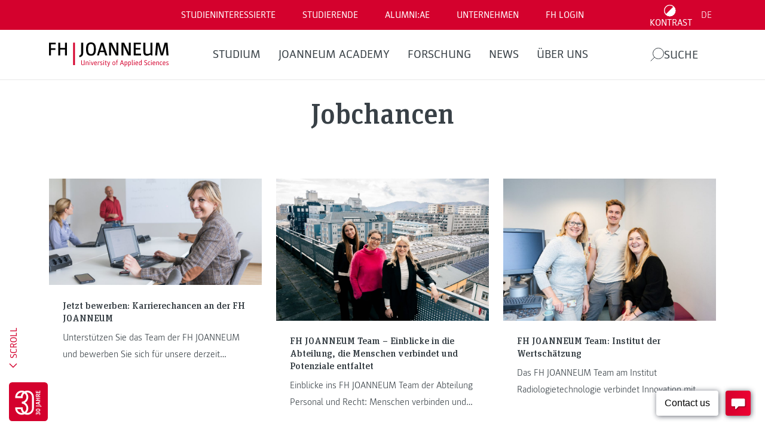

--- FILE ---
content_type: text/html; charset=UTF-8
request_url: https://www.fh-joanneum.at/news/tag/jobchancen/
body_size: 50600
content:
<!doctype html>
<html dir="ltr" lang="de-DE" prefix="og: https://ogp.me/ns#" style="--header-height: 137px;--major-subpage-header-height: 300px">

<head>
  <meta charset="utf-8">
  <meta name="viewport" content="width=device-width, initial-scale=1">

  <link rel="apple-touch-icon" sizes="180x180" href="https://www.fh-joanneum.at/app/themes/fh/public/images/favicons/apple-touch-icon.73785e.png">
  <link rel="icon" type="image/png" sizes="32x32" href="https://www.fh-joanneum.at/app/themes/fh/public/images/favicons/favicon-32x32.d184d0.png">
  <link rel="icon" type="image/png" sizes="16x16" href="https://www.fh-joanneum.at/app/themes/fh/public/images/favicons/favicon-16x16.f4cf68.png">
  <link rel="manifest" href="https://www.fh-joanneum.at/app/themes/fh/public/images/favicons/site.5ead35.webmanifest">
  <link rel="mask-icon" href="https://www.fh-joanneum.at/app/themes/fh/public/images/favicons/safari-pinned-tab.e17798.svg" color="#5bbad5">
  <link rel="shortcut icon" href="https://www.fh-joanneum.at/app/themes/fh/public/images/favicons/favicon.35101b.ico">
  <meta name="msapplication-TileColor" content="#b91d47">
  <meta name="msapplication-config" content="https://www.fh-joanneum.at/app/themes/fh/public/images/favicons/browserconfig.4e29f5.xml">
  <meta name="theme-color" content="#ffffff">

  <!--
################################
||                            ||
||      fh-joanneum.at        ||
||                            ||
||         created by         ||
||       CONVERSORY Lab       ||
||       conversory.net       ||
||                            ||
################################
    -->
  <title>Jobchancen - FH JOANNEUM</title>

		<!-- All in One SEO 4.6.2 - aioseo.com -->
		<meta name="robots" content="max-image-preview:large" />
		<link rel="canonical" href="https://www.fh-joanneum.at/news/tag/jobchancen/" />
		<link rel="next" href="https://www.fh-joanneum.at/news/tag/jobchancen/page/2/" />
		<meta name="generator" content="All in One SEO (AIOSEO) 4.6.2" />
		<script type="application/ld+json" class="aioseo-schema">
			{"@context":"https:\/\/schema.org","@graph":[{"@type":"BreadcrumbList","@id":"https:\/\/www.fh-joanneum.at\/news\/tag\/jobchancen\/#breadcrumblist","itemListElement":[{"@type":"ListItem","@id":"https:\/\/www.fh-joanneum.at\/#listItem","position":1,"name":"Home","item":"https:\/\/www.fh-joanneum.at\/","nextItem":"https:\/\/www.fh-joanneum.at\/news\/tag\/jobchancen\/#listItem"},{"@type":"ListItem","@id":"https:\/\/www.fh-joanneum.at\/news\/tag\/jobchancen\/#listItem","position":2,"name":"Jobchancen","previousItem":"https:\/\/www.fh-joanneum.at\/#listItem"}]},{"@type":"CollectionPage","@id":"https:\/\/www.fh-joanneum.at\/news\/tag\/jobchancen\/#collectionpage","url":"https:\/\/www.fh-joanneum.at\/news\/tag\/jobchancen\/","name":"Jobchancen - FH JOANNEUM","inLanguage":"de-DE","isPartOf":{"@id":"https:\/\/www.fh-joanneum.at\/#website"},"breadcrumb":{"@id":"https:\/\/www.fh-joanneum.at\/news\/tag\/jobchancen\/#breadcrumblist"}},{"@type":"Organization","@id":"https:\/\/www.fh-joanneum.at\/#organization","name":"FH JOANNEUM","url":"https:\/\/www.fh-joanneum.at\/","logo":{"@type":"ImageObject","url":"https:\/\/cdn3.fh-joanneum.at\/media\/2016\/03\/fotos-und-logos-8-e1582635146848.jpg","@id":"https:\/\/www.fh-joanneum.at\/news\/tag\/jobchancen\/#organizationLogo","width":1654,"height":709,"caption":"FH JOANNEUM - Logo"},"image":{"@id":"https:\/\/www.fh-joanneum.at\/news\/tag\/jobchancen\/#organizationLogo"}},{"@type":"WebSite","@id":"https:\/\/www.fh-joanneum.at\/#website","url":"https:\/\/www.fh-joanneum.at\/","name":"FH JOANNEUM","inLanguage":"de-DE","publisher":{"@id":"https:\/\/www.fh-joanneum.at\/#organization"}}]}
		</script>
		<!-- All in One SEO -->

<link rel="alternate" hreflang="de" href="https://www.fh-joanneum.at/news/tag/jobchancen/" />
<link rel="alternate" hreflang="x-default" href="https://www.fh-joanneum.at/news/tag/jobchancen/" />
<link rel="alternate" type="application/rss+xml" title="FH JOANNEUM &raquo; Jobchancen Schlagwort-Feed" href="https://www.fh-joanneum.at/news/tag/jobchancen/feed/" />
<script>
window._wpemojiSettings = {"baseUrl":"https:\/\/s.w.org\/images\/core\/emoji\/15.0.3\/72x72\/","ext":".png","svgUrl":"https:\/\/s.w.org\/images\/core\/emoji\/15.0.3\/svg\/","svgExt":".svg","source":{"concatemoji":"https:\/\/www.fh-joanneum.at\/wp\/wp-includes\/js\/wp-emoji-release.min.js?ver=1d0d0f85bcce3630ba811ba7bc9f70ed"}};
/*! This file is auto-generated */
!function(i,n){var o,s,e;function c(e){try{var t={supportTests:e,timestamp:(new Date).valueOf()};sessionStorage.setItem(o,JSON.stringify(t))}catch(e){}}function p(e,t,n){e.clearRect(0,0,e.canvas.width,e.canvas.height),e.fillText(t,0,0);var t=new Uint32Array(e.getImageData(0,0,e.canvas.width,e.canvas.height).data),r=(e.clearRect(0,0,e.canvas.width,e.canvas.height),e.fillText(n,0,0),new Uint32Array(e.getImageData(0,0,e.canvas.width,e.canvas.height).data));return t.every(function(e,t){return e===r[t]})}function u(e,t,n){switch(t){case"flag":return n(e,"\ud83c\udff3\ufe0f\u200d\u26a7\ufe0f","\ud83c\udff3\ufe0f\u200b\u26a7\ufe0f")?!1:!n(e,"\ud83c\uddfa\ud83c\uddf3","\ud83c\uddfa\u200b\ud83c\uddf3")&&!n(e,"\ud83c\udff4\udb40\udc67\udb40\udc62\udb40\udc65\udb40\udc6e\udb40\udc67\udb40\udc7f","\ud83c\udff4\u200b\udb40\udc67\u200b\udb40\udc62\u200b\udb40\udc65\u200b\udb40\udc6e\u200b\udb40\udc67\u200b\udb40\udc7f");case"emoji":return!n(e,"\ud83d\udc26\u200d\u2b1b","\ud83d\udc26\u200b\u2b1b")}return!1}function f(e,t,n){var r="undefined"!=typeof WorkerGlobalScope&&self instanceof WorkerGlobalScope?new OffscreenCanvas(300,150):i.createElement("canvas"),a=r.getContext("2d",{willReadFrequently:!0}),o=(a.textBaseline="top",a.font="600 32px Arial",{});return e.forEach(function(e){o[e]=t(a,e,n)}),o}function t(e){var t=i.createElement("script");t.src=e,t.defer=!0,i.head.appendChild(t)}"undefined"!=typeof Promise&&(o="wpEmojiSettingsSupports",s=["flag","emoji"],n.supports={everything:!0,everythingExceptFlag:!0},e=new Promise(function(e){i.addEventListener("DOMContentLoaded",e,{once:!0})}),new Promise(function(t){var n=function(){try{var e=JSON.parse(sessionStorage.getItem(o));if("object"==typeof e&&"number"==typeof e.timestamp&&(new Date).valueOf()<e.timestamp+604800&&"object"==typeof e.supportTests)return e.supportTests}catch(e){}return null}();if(!n){if("undefined"!=typeof Worker&&"undefined"!=typeof OffscreenCanvas&&"undefined"!=typeof URL&&URL.createObjectURL&&"undefined"!=typeof Blob)try{var e="postMessage("+f.toString()+"("+[JSON.stringify(s),u.toString(),p.toString()].join(",")+"));",r=new Blob([e],{type:"text/javascript"}),a=new Worker(URL.createObjectURL(r),{name:"wpTestEmojiSupports"});return void(a.onmessage=function(e){c(n=e.data),a.terminate(),t(n)})}catch(e){}c(n=f(s,u,p))}t(n)}).then(function(e){for(var t in e)n.supports[t]=e[t],n.supports.everything=n.supports.everything&&n.supports[t],"flag"!==t&&(n.supports.everythingExceptFlag=n.supports.everythingExceptFlag&&n.supports[t]);n.supports.everythingExceptFlag=n.supports.everythingExceptFlag&&!n.supports.flag,n.DOMReady=!1,n.readyCallback=function(){n.DOMReady=!0}}).then(function(){return e}).then(function(){var e;n.supports.everything||(n.readyCallback(),(e=n.source||{}).concatemoji?t(e.concatemoji):e.wpemoji&&e.twemoji&&(t(e.twemoji),t(e.wpemoji)))}))}((window,document),window._wpemojiSettings);
</script>
<style id='wp-emoji-styles-inline-css'>

	img.wp-smiley, img.emoji {
		display: inline !important;
		border: none !important;
		box-shadow: none !important;
		height: 1em !important;
		width: 1em !important;
		margin: 0 0.07em !important;
		vertical-align: -0.1em !important;
		background: none !important;
		padding: 0 !important;
	}
</style>
<link rel='stylesheet' id='wp-block-library-css' href='https://www.fh-joanneum.at/wp/wp-includes/css/dist/block-library/style.min.css?ver=1d0d0f85bcce3630ba811ba7bc9f70ed' media='all' />
<style id='safe-svg-svg-icon-style-inline-css'>
.safe-svg-cover{text-align:center}.safe-svg-cover .safe-svg-inside{display:inline-block;max-width:100%}.safe-svg-cover svg{height:100%;max-height:100%;max-width:100%;width:100%}

</style>
<style id='global-styles-inline-css'>
body{--wp--preset--color--black: #000000;--wp--preset--color--cyan-bluish-gray: #abb8c3;--wp--preset--color--white: #ffffff;--wp--preset--color--pale-pink: #f78da7;--wp--preset--color--vivid-red: #cf2e2e;--wp--preset--color--luminous-vivid-orange: #ff6900;--wp--preset--color--luminous-vivid-amber: #fcb900;--wp--preset--color--light-green-cyan: #7bdcb5;--wp--preset--color--vivid-green-cyan: #00d084;--wp--preset--color--pale-cyan-blue: #8ed1fc;--wp--preset--color--vivid-cyan-blue: #0693e3;--wp--preset--color--vivid-purple: #9b51e0;--wp--preset--gradient--vivid-cyan-blue-to-vivid-purple: linear-gradient(135deg,rgba(6,147,227,1) 0%,rgb(155,81,224) 100%);--wp--preset--gradient--light-green-cyan-to-vivid-green-cyan: linear-gradient(135deg,rgb(122,220,180) 0%,rgb(0,208,130) 100%);--wp--preset--gradient--luminous-vivid-amber-to-luminous-vivid-orange: linear-gradient(135deg,rgba(252,185,0,1) 0%,rgba(255,105,0,1) 100%);--wp--preset--gradient--luminous-vivid-orange-to-vivid-red: linear-gradient(135deg,rgba(255,105,0,1) 0%,rgb(207,46,46) 100%);--wp--preset--gradient--very-light-gray-to-cyan-bluish-gray: linear-gradient(135deg,rgb(238,238,238) 0%,rgb(169,184,195) 100%);--wp--preset--gradient--cool-to-warm-spectrum: linear-gradient(135deg,rgb(74,234,220) 0%,rgb(151,120,209) 20%,rgb(207,42,186) 40%,rgb(238,44,130) 60%,rgb(251,105,98) 80%,rgb(254,248,76) 100%);--wp--preset--gradient--blush-light-purple: linear-gradient(135deg,rgb(255,206,236) 0%,rgb(152,150,240) 100%);--wp--preset--gradient--blush-bordeaux: linear-gradient(135deg,rgb(254,205,165) 0%,rgb(254,45,45) 50%,rgb(107,0,62) 100%);--wp--preset--gradient--luminous-dusk: linear-gradient(135deg,rgb(255,203,112) 0%,rgb(199,81,192) 50%,rgb(65,88,208) 100%);--wp--preset--gradient--pale-ocean: linear-gradient(135deg,rgb(255,245,203) 0%,rgb(182,227,212) 50%,rgb(51,167,181) 100%);--wp--preset--gradient--electric-grass: linear-gradient(135deg,rgb(202,248,128) 0%,rgb(113,206,126) 100%);--wp--preset--gradient--midnight: linear-gradient(135deg,rgb(2,3,129) 0%,rgb(40,116,252) 100%);--wp--preset--font-size--small: 13px;--wp--preset--font-size--medium: 20px;--wp--preset--font-size--large: 36px;--wp--preset--font-size--x-large: 42px;--wp--preset--spacing--20: 0.44rem;--wp--preset--spacing--30: 0.67rem;--wp--preset--spacing--40: 1rem;--wp--preset--spacing--50: 1.5rem;--wp--preset--spacing--60: 2.25rem;--wp--preset--spacing--70: 3.38rem;--wp--preset--spacing--80: 5.06rem;--wp--preset--shadow--natural: 6px 6px 9px rgba(0, 0, 0, 0.2);--wp--preset--shadow--deep: 12px 12px 50px rgba(0, 0, 0, 0.4);--wp--preset--shadow--sharp: 6px 6px 0px rgba(0, 0, 0, 0.2);--wp--preset--shadow--outlined: 6px 6px 0px -3px rgba(255, 255, 255, 1), 6px 6px rgba(0, 0, 0, 1);--wp--preset--shadow--crisp: 6px 6px 0px rgba(0, 0, 0, 1);}body { margin: 0; }.wp-site-blocks > .alignleft { float: left; margin-right: 2em; }.wp-site-blocks > .alignright { float: right; margin-left: 2em; }.wp-site-blocks > .aligncenter { justify-content: center; margin-left: auto; margin-right: auto; }:where(.is-layout-flex){gap: 0.5em;}:where(.is-layout-grid){gap: 0.5em;}body .is-layout-flow > .alignleft{float: left;margin-inline-start: 0;margin-inline-end: 2em;}body .is-layout-flow > .alignright{float: right;margin-inline-start: 2em;margin-inline-end: 0;}body .is-layout-flow > .aligncenter{margin-left: auto !important;margin-right: auto !important;}body .is-layout-constrained > .alignleft{float: left;margin-inline-start: 0;margin-inline-end: 2em;}body .is-layout-constrained > .alignright{float: right;margin-inline-start: 2em;margin-inline-end: 0;}body .is-layout-constrained > .aligncenter{margin-left: auto !important;margin-right: auto !important;}body .is-layout-constrained > :where(:not(.alignleft):not(.alignright):not(.alignfull)){max-width: var(--wp--style--global--content-size);margin-left: auto !important;margin-right: auto !important;}body .is-layout-constrained > .alignwide{max-width: var(--wp--style--global--wide-size);}body .is-layout-flex{display: flex;}body .is-layout-flex{flex-wrap: wrap;align-items: center;}body .is-layout-flex > *{margin: 0;}body .is-layout-grid{display: grid;}body .is-layout-grid > *{margin: 0;}body{padding-top: 0px;padding-right: 0px;padding-bottom: 0px;padding-left: 0px;}a:where(:not(.wp-element-button)){text-decoration: underline;}.wp-element-button, .wp-block-button__link{background-color: #32373c;border-width: 0;color: #fff;font-family: inherit;font-size: inherit;line-height: inherit;padding: calc(0.667em + 2px) calc(1.333em + 2px);text-decoration: none;}.has-black-color{color: var(--wp--preset--color--black) !important;}.has-cyan-bluish-gray-color{color: var(--wp--preset--color--cyan-bluish-gray) !important;}.has-white-color{color: var(--wp--preset--color--white) !important;}.has-pale-pink-color{color: var(--wp--preset--color--pale-pink) !important;}.has-vivid-red-color{color: var(--wp--preset--color--vivid-red) !important;}.has-luminous-vivid-orange-color{color: var(--wp--preset--color--luminous-vivid-orange) !important;}.has-luminous-vivid-amber-color{color: var(--wp--preset--color--luminous-vivid-amber) !important;}.has-light-green-cyan-color{color: var(--wp--preset--color--light-green-cyan) !important;}.has-vivid-green-cyan-color{color: var(--wp--preset--color--vivid-green-cyan) !important;}.has-pale-cyan-blue-color{color: var(--wp--preset--color--pale-cyan-blue) !important;}.has-vivid-cyan-blue-color{color: var(--wp--preset--color--vivid-cyan-blue) !important;}.has-vivid-purple-color{color: var(--wp--preset--color--vivid-purple) !important;}.has-black-background-color{background-color: var(--wp--preset--color--black) !important;}.has-cyan-bluish-gray-background-color{background-color: var(--wp--preset--color--cyan-bluish-gray) !important;}.has-white-background-color{background-color: var(--wp--preset--color--white) !important;}.has-pale-pink-background-color{background-color: var(--wp--preset--color--pale-pink) !important;}.has-vivid-red-background-color{background-color: var(--wp--preset--color--vivid-red) !important;}.has-luminous-vivid-orange-background-color{background-color: var(--wp--preset--color--luminous-vivid-orange) !important;}.has-luminous-vivid-amber-background-color{background-color: var(--wp--preset--color--luminous-vivid-amber) !important;}.has-light-green-cyan-background-color{background-color: var(--wp--preset--color--light-green-cyan) !important;}.has-vivid-green-cyan-background-color{background-color: var(--wp--preset--color--vivid-green-cyan) !important;}.has-pale-cyan-blue-background-color{background-color: var(--wp--preset--color--pale-cyan-blue) !important;}.has-vivid-cyan-blue-background-color{background-color: var(--wp--preset--color--vivid-cyan-blue) !important;}.has-vivid-purple-background-color{background-color: var(--wp--preset--color--vivid-purple) !important;}.has-black-border-color{border-color: var(--wp--preset--color--black) !important;}.has-cyan-bluish-gray-border-color{border-color: var(--wp--preset--color--cyan-bluish-gray) !important;}.has-white-border-color{border-color: var(--wp--preset--color--white) !important;}.has-pale-pink-border-color{border-color: var(--wp--preset--color--pale-pink) !important;}.has-vivid-red-border-color{border-color: var(--wp--preset--color--vivid-red) !important;}.has-luminous-vivid-orange-border-color{border-color: var(--wp--preset--color--luminous-vivid-orange) !important;}.has-luminous-vivid-amber-border-color{border-color: var(--wp--preset--color--luminous-vivid-amber) !important;}.has-light-green-cyan-border-color{border-color: var(--wp--preset--color--light-green-cyan) !important;}.has-vivid-green-cyan-border-color{border-color: var(--wp--preset--color--vivid-green-cyan) !important;}.has-pale-cyan-blue-border-color{border-color: var(--wp--preset--color--pale-cyan-blue) !important;}.has-vivid-cyan-blue-border-color{border-color: var(--wp--preset--color--vivid-cyan-blue) !important;}.has-vivid-purple-border-color{border-color: var(--wp--preset--color--vivid-purple) !important;}.has-vivid-cyan-blue-to-vivid-purple-gradient-background{background: var(--wp--preset--gradient--vivid-cyan-blue-to-vivid-purple) !important;}.has-light-green-cyan-to-vivid-green-cyan-gradient-background{background: var(--wp--preset--gradient--light-green-cyan-to-vivid-green-cyan) !important;}.has-luminous-vivid-amber-to-luminous-vivid-orange-gradient-background{background: var(--wp--preset--gradient--luminous-vivid-amber-to-luminous-vivid-orange) !important;}.has-luminous-vivid-orange-to-vivid-red-gradient-background{background: var(--wp--preset--gradient--luminous-vivid-orange-to-vivid-red) !important;}.has-very-light-gray-to-cyan-bluish-gray-gradient-background{background: var(--wp--preset--gradient--very-light-gray-to-cyan-bluish-gray) !important;}.has-cool-to-warm-spectrum-gradient-background{background: var(--wp--preset--gradient--cool-to-warm-spectrum) !important;}.has-blush-light-purple-gradient-background{background: var(--wp--preset--gradient--blush-light-purple) !important;}.has-blush-bordeaux-gradient-background{background: var(--wp--preset--gradient--blush-bordeaux) !important;}.has-luminous-dusk-gradient-background{background: var(--wp--preset--gradient--luminous-dusk) !important;}.has-pale-ocean-gradient-background{background: var(--wp--preset--gradient--pale-ocean) !important;}.has-electric-grass-gradient-background{background: var(--wp--preset--gradient--electric-grass) !important;}.has-midnight-gradient-background{background: var(--wp--preset--gradient--midnight) !important;}.has-small-font-size{font-size: var(--wp--preset--font-size--small) !important;}.has-medium-font-size{font-size: var(--wp--preset--font-size--medium) !important;}.has-large-font-size{font-size: var(--wp--preset--font-size--large) !important;}.has-x-large-font-size{font-size: var(--wp--preset--font-size--x-large) !important;}
.wp-block-navigation a:where(:not(.wp-element-button)){color: inherit;}
:where(.wp-block-post-template.is-layout-flex){gap: 1.25em;}:where(.wp-block-post-template.is-layout-grid){gap: 1.25em;}
:where(.wp-block-columns.is-layout-flex){gap: 2em;}:where(.wp-block-columns.is-layout-grid){gap: 2em;}
.wp-block-pullquote{font-size: 1.5em;line-height: 1.6;}
</style>
<link rel='stylesheet' id='fhin-css' href='https://www.fh-joanneum.at/app/plugins/fhin/public/css/fhin-public.css?ver=1.0.0' media='all' />
<link rel='stylesheet' id='wpml-blocks-css' href='https://www.fh-joanneum.at/app/plugins/sitepress-multilingual-cms/dist/css/blocks/styles.css?ver=4.6.9' media='all' />
<link rel='stylesheet' id='wpml-legacy-horizontal-list-0-css' href='https://www.fh-joanneum.at/app/plugins/sitepress-multilingual-cms/templates/language-switchers/legacy-list-horizontal/style.min.css?ver=1' media='all' />
<link rel='stylesheet' id='newsletter-css' href='https://www.fh-joanneum.at/app/plugins/newsletter/style.css?ver=8.3.1' media='all' />
<link rel='stylesheet' id='borlabs-cookie-custom-css' href='https://www.fh-joanneum.at/app/cache/borlabs-cookie/1/borlabs-cookie-1-de.css?ver=3.0.1-205' media='all' />
<link rel='stylesheet' id='app/0-css' href='https://www.fh-joanneum.at/app/themes/fh/public/css/app.86f170.css' media='all' />
<script id="wpml-cookie-js-extra">
var wpml_cookies = {"wp-wpml_current_language":{"value":"de","expires":1,"path":"\/"}};
var wpml_cookies = {"wp-wpml_current_language":{"value":"de","expires":1,"path":"\/"}};
</script>
<script src="https://www.fh-joanneum.at/app/plugins/sitepress-multilingual-cms/res/js/cookies/language-cookie.js?ver=4.6.9" id="wpml-cookie-js" defer data-wp-strategy="defer"></script>
<script src="https://www.fh-joanneum.at/wp/wp-includes/js/jquery/jquery.min.js?ver=3.7.1" id="jquery-core-js"></script>
<script src="https://www.fh-joanneum.at/wp/wp-includes/js/jquery/jquery-migrate.min.js?ver=3.4.1" id="jquery-migrate-js"></script>
<script src="https://www.fh-joanneum.at/app/plugins/fhin/public/js/fhin-public.js?ver=1.0.0" id="fhin-js"></script>
<script data-no-optimize="1" data-no-minify="1" data-cfasync="false" src="https://www.fh-joanneum.at/app/cache/borlabs-cookie/1/borlabs-cookie-config-de.json.js?ver=3.0.1-272" id="borlabs-cookie-config-js"></script>
<script data-no-optimize="1" data-no-minify="1" data-cfasync="false" type='module' src="https://www.fh-joanneum.at/app/plugins/borlabs-cookie/assets/javascript/borlabs-cookie-prioritize.min.js?ver=3.0.1-272" id="borlabs-cookie-prioritize-js"></script>
<link rel="https://api.w.org/" href="https://www.fh-joanneum.at/wp-json/" /><link rel="alternate" type="application/json" href="https://www.fh-joanneum.at/wp-json/wp/v2/tags/10000936" /><link rel="EditURI" type="application/rsd+xml" title="RSD" href="https://www.fh-joanneum.at/wp/xmlrpc.php?rsd" />

<meta name="generator" content="WPML ver:4.6.9 stt:1,3;" />
<!-- Analytics by WP Statistics v14.8.1 - https://wp-statistics.com/ -->
<script data-borlabs-cookie-script-blocker-ignore>
if ('{{ iab-tcf-enabled }}' === '1' && ('0' === '1' || '1' === '1')) {
	window['gtag_enable_tcf_support'] = true;
}
window.dataLayer = window.dataLayer || [];
if (typeof gtag !== 'function') { function gtag(){dataLayer.push(arguments);} }
gtag('set', 'developer_id.dYjRjMm', true);
if('0' === '1' || '1' === '1') {
	gtag('consent', 'default', {
		'ad_storage': 'denied',
		'ad_user_data': 'denied',
		'ad_personalization': 'denied',
		'analytics_storage': 'denied',
		'functionality_storage': 'denied',
		'personalization_storage': 'denied',
		'security_storage': 'denied',
		'wait_for_update': 500,
    });
}
if('0' === '1') {
    gtag("js", new Date());
    gtag("config", "UA-xxx", { "anonymize_ip": true });

    (function (w, d, s, i) {
    var f = d.getElementsByTagName(s)[0],
        j = d.createElement(s);
    j.async = true;
    j.src =
        "https://www.googletagmanager.com/gtag/js?id=" + i;
    f.parentNode.insertBefore(j, f);
    })(window, document, "script", "UA-xxx");
}
</script><script data-no-optimize="1" data-no-minify="1" data-cfasync="false" data-borlabs-cookie-script-blocker-ignore>
if ('{{ iab-tcf-enabled }}' === '1' && ('0' === '1' || '1' === '1')) {
	window['gtag_enable_tcf_support'] = true;
}
if('1' === '1' || '0' === '1') {
	window.dataLayer = window.dataLayer || [];
	if (typeof gtag !== 'function') { function gtag(){dataLayer.push(arguments);} }
	gtag('consent', 'default', {
		'ad_storage': 'denied',
		'ad_user_data': 'denied',
		'ad_personalization': 'denied',
		'analytics_storage': 'denied',
		'functionality_storage': 'denied',
		'personalization_storage': 'denied',
		'security_storage': 'denied',
		'wait_for_update': 500,
    });
}
if ('0' === '1') {
	document.addEventListener('borlabs-cookie-after-init', function () {
		window.BorlabsCookie.Unblock.unblockScriptBlockerId('google-analytics-four');
	});
}
</script><script data-no-optimize="1" data-no-minify="1" data-cfasync="false" data-borlabs-cookie-script-blocker-ignore>
	if ('{{ iab-tcf-enabled }}' === '1' && '1' === '1') {
		window['gtag_enable_tcf_support'] = true;
	}
	window.dataLayer = window.dataLayer || [];
	if (typeof gtag !== 'function') { function gtag(){dataLayer.push(arguments);} }
	gtag('set', 'developer_id.dYjRjMm', true);
	if ('1' === '1') {
		gtag('consent', 'default', {
			'ad_storage': 'denied',
			'ad_user_data': 'denied',
			'ad_personalization': 'denied',
			'analytics_storage': 'denied',
			'functionality_storage': 'denied',
			'personalization_storage': 'denied',
			'security_storage': 'denied',
			'wait_for_update': 500,
		});
		gtag('set', 'ads_data_redaction', true);
	}
	
	if('0' === '1') {
		var url = new URL(window.location.href);
				
		if ((url.searchParams.has('gtm_debug') && url.searchParams.get('gtm_debug') !== '') || document.cookie.indexOf('__TAG_ASSISTANT=') !== -1 || document.documentElement.hasAttribute('data-tag-assistant-present')) {
			(function(w,d,s,l,i){w[l]=w[l]||[];w[l].push({"gtm.start":
new Date().getTime(),event:"gtm.js"});var f=d.getElementsByTagName(s)[0],
j=d.createElement(s),dl=l!="dataLayer"?"&l="+l:"";j.async=true;j.src=
"https://www.googletagmanager.com/gtm.js?id="+i+dl;f.parentNode.insertBefore(j,f);
})(window,document,"script","dataLayer","GTM-57Z6DDX");
		} else {
			(function(w,d,s,l,i){w[l]=w[l]||[];w[l].push({"gtm.start":
new Date().getTime(),event:"gtm.js"});var f=d.getElementsByTagName(s)[0],
j=d.createElement(s),dl=l!="dataLayer"?"&l="+l:"";j.async=true;j.src=
"{{ upload-dir }}/"+i+'.js?ver={{ gtm-local-cache-version }}';f.parentNode.insertBefore(j,f);
})(window,document,"script","dataLayer","GTM-57Z6DDX");
		}
  	}
  	
	(function () {
		var serviceGroupActive = function (serviceGroup) {
			if (typeof(BorlabsCookie.ServiceGroups.serviceGroups[serviceGroup]) === 'undefined') {
				return false;
			}

			if (typeof(BorlabsCookie.Cookie.getPluginCookie().consents[serviceGroup]) === 'undefined') {
				return false;
			}
			var consents = BorlabsCookie.Cookie.getPluginCookie().consents[serviceGroup];
			for (var service of BorlabsCookie.ServiceGroups.serviceGroups[serviceGroup].serviceIds) {
				if (!consents.includes(service)) {
					return false;
				}
			}
			return true;
		};
		var borlabsCookieConsentChangeHandler = function () {
			window.dataLayer = window.dataLayer || [];
			if (typeof gtag !== 'function') { function gtag(){dataLayer.push(arguments);} }
			
			if ('1' === '1') {
				if ('{{ iab-tcf-enabled }}' === '1') {
					gtag('consent', 'update', {
						'analytics_storage': serviceGroupActive('statistics') === true ? 'granted' : 'denied',
						'functionality_storage': serviceGroupActive('statistics') === true ? 'granted' : 'denied',
						'personalization_storage': serviceGroupActive('marketing') === true ? 'granted' : 'denied',
						'security_storage': serviceGroupActive('statistics') === true ? 'granted' : 'denied',
					});
				} else {
					gtag('consent', 'update', {
						'ad_storage': serviceGroupActive('marketing') === true ? 'granted' : 'denied',
						'ad_user_data': serviceGroupActive('marketing') === true ? 'granted' : 'denied',
						'ad_personalization': serviceGroupActive('marketing') === true ? 'granted' : 'denied',
						'analytics_storage': serviceGroupActive('statistics') === true ? 'granted' : 'denied',
						'functionality_storage': serviceGroupActive('statistics') === true ? 'granted' : 'denied',
						'personalization_storage': serviceGroupActive('marketing') === true ? 'granted' : 'denied',
						'security_storage': serviceGroupActive('statistics') === true ? 'granted' : 'denied',
					});
				}
			}
			
			var consents = BorlabsCookie.Cookie.getPluginCookie().consents;
			for (var serviceGroup in consents) {
				for (var service of consents[serviceGroup]) {
					if (!window.BorlabsCookieGtmPackageSentEvents.includes(service) && service !== 'borlabs-cookie') {
						window.dataLayer.push({
							event: 'borlabs-cookie-opt-in-'+service,
						});
						window.BorlabsCookieGtmPackageSentEvents.push(service);
					}
				}
			}
		  	var afterConsentsEvent = document.createEvent('Event');
		    afterConsentsEvent.initEvent('borlabs-cookie-google-tag-manager-after-consents', true, true);
		  	document.dispatchEvent(afterConsentsEvent);
		};
		window.BorlabsCookieGtmPackageSentEvents = [];
		document.addEventListener('borlabs-cookie-consent-saved', borlabsCookieConsentChangeHandler);
		document.addEventListener('borlabs-cookie-handle-unblock', borlabsCookieConsentChangeHandler);
	})();
</script><link rel="icon" href="https://cdn3.fh-joanneum.at/media/2023/11/cropped-favicon-192x192-1-32x32.png" sizes="32x32" />
<link rel="icon" href="https://cdn3.fh-joanneum.at/media/2023/11/cropped-favicon-192x192-1-192x192.png" sizes="192x192" />
<link rel="apple-touch-icon" href="https://cdn3.fh-joanneum.at/media/2023/11/cropped-favicon-192x192-1-180x180.png" />
<meta name="msapplication-TileImage" content="https://cdn3.fh-joanneum.at/media/2023/11/cropped-favicon-192x192-1-270x270.png" />
  <style type="text/css">
    body {
      opacity: 0.01;
    }
  </style>
</head>

<body class="archive tag tag-jobchancen tag-10000936 wp-embed-responsive show-chat">
    
  <div id="app">
    <a
    class="visually-hidden-focusable"
    href="#main"
>
    Direkt zum Inhalt wechseln
</a>

<header
    class="banner"
    x-data="navigation"
    x-init="init()"
>
    <div class="desktop-navigation">

        <div class="top-menu">
            <div class="container-fluid fh-bg-color">
                <div class="container-xl">
                    <div class="row">
                        <div class="col-12">
                            <div class="top-menu-wrapper">
                                <div class="top-menu-nav">
                                                                                                                        <button
                                                @click="toggleSubMenu('submenu-studieninteressierte')"
                                                :aria-expanded="isSubMenuActive('submenu-studieninteressierte')"
                                                :aria-controls="'submenu-studieninteressierte'"
                                                :id="'submenu-studieninteressierte-trigger'"
                                                aria-haspopup="true"
                                            >Studieninteressierte</button>
                                                                                    <button
                                                @click="toggleSubMenu('submenu-studierende')"
                                                :aria-expanded="isSubMenuActive('submenu-studierende')"
                                                :aria-controls="'submenu-studierende'"
                                                :id="'submenu-studierende-trigger'"
                                                aria-haspopup="true"
                                            >STUDIERENDE</button>
                                                                                    <button
                                                @click="toggleSubMenu('submenu-alumniae')"
                                                :aria-expanded="isSubMenuActive('submenu-alumniae')"
                                                :aria-controls="'submenu-alumniae'"
                                                :id="'submenu-alumniae-trigger'"
                                                aria-haspopup="true"
                                            >ALUMNI:AE</button>
                                                                                    <button
                                                @click="toggleSubMenu('submenu-unternehmen')"
                                                :aria-expanded="isSubMenuActive('submenu-unternehmen')"
                                                :aria-controls="'submenu-unternehmen'"
                                                :id="'submenu-unternehmen-trigger'"
                                                aria-haspopup="true"
                                            >Unternehmen</button>
                                                                                    <button
                                                @click="toggleSubMenu('submenu-fh-login')"
                                                :aria-expanded="isSubMenuActive('submenu-fh-login')"
                                                :aria-controls="'submenu-fh-login'"
                                                :id="'submenu-fh-login-trigger'"
                                                aria-haspopup="true"
                                            >FH LOGIN</button>
                                                                                                            </div>
                                <div class="top-menu-extras">
                                    <button
                                        @click="toggleHighContrast()"
                                        type="button"
                                        class="contrast-switcher-button"
                                        aria-label="Kontrast umschalten"
                                    >
                                        <div class="icon">
                                            <svg class="light" id="contrast-light" viewBox="0 0 17 17" xmlns="http://www.w3.org/2000/svg">
  <g id="Gruppe_2" data-name="Gruppe 2" transform="translate(-1174 -22)">
    <path id="Pfad_60" data-name="Pfad 60" d="M7.5,0A7.5,7.5,0,1,1,0,7.5,7.5,7.5,0,0,1,7.5,0Z" transform="translate(1174 22)" fill="#fff"></path>
    <path id="Differenzmenge_1" data-name="Differenzmenge 1" d="M8.841,19.443h0a7.5,7.5,0,0,1,10.6-10.6l-10.6,10.6Z" transform="translate(1167.201 15.201)" fill="#d4002d"></path>
    <g id="Ellipse_4" data-name="Ellipse 4" transform="translate(1174 22)" fill="none" stroke="#fff" stroke-width="1">
      <circle cx="7.5" cy="7.5" r="7.5" stroke="none"></circle>
      <circle cx="7.5" cy="7.5" r="7" fill="none"></circle>
    </g>
  </g>
</svg>                                            <svg class="dark" id="contrast-dark" viewBox="0 0 17 17" xmlns="http://www.w3.org/2000/svg">
  <g id="Gruppe_2" data-name="Gruppe 2" transform="translate(-1174 -22)">
    <path id="Pfad_60" data-name="Pfad 60" d="M7.5,0A7.5,7.5,0,1,1,0,7.5,7.5,7.5,0,0,1,7.5,0Z" transform="translate(1174 22)" fill="#000"></path>
    <path id="Differenzmenge_1" data-name="Differenzmenge 1" d="M8.841,19.443h0a7.5,7.5,0,0,1,10.6-10.6l-10.6,10.6Z" transform="translate(1167.201 15.201)" fill="#fff"></path>
    <g id="Ellipse_4" data-name="Ellipse 4" transform="translate(1174 22)" fill="none" stroke="#fff" stroke-width="1">
      <circle cx="7.5" cy="7.5" r="7.5" stroke="none"></circle>
      <circle cx="7.5" cy="7.5" r="7" fill="none"></circle>
    </g>
  </g>
</svg>                                        </div>
                                        <span class="text-uppercase">Kontrast</span>
                                    </button>
                                    <div class="language-selector">
                                        <div class="custom-language-switcher">
                    <a
                href="https://www.fh-joanneum.at/news/tag/jobchancen/"
                class="active"
            >DE</a>
                        </div>
                                    </div>
                                </div>
                            </div>
                        </div>
                    </div>
                </div>
            </div>
        </div>

        <div class="main-menu">
            <div class="container-fluid bg-glass">
                <div class="container-xl">
                    <div class="row">
                        <div class="col-12">
                            <div class="main-menu-wrapper">
                                <div class="main-menu-home">
                                    <a href="https://www.fh-joanneum.at">
                                        <svg xmlns="http://www.w3.org/2000/svg" viewBox="0 0 283.4 57" width="283.4" height="57">
  <style>
    .st0{fill:#D4002D;} .st1{fill:#000000;}
  </style>
  <path class="st0" d="M76.4 49.1v-7.3h1.4v7.3c0 2.5.4 3.1 2.2 3.1.6 0 1.2-.2 1.5-.3l1.5-.6v-9.6h1.4v9.7c0 .6.1 1.8.1 1.8h-1c-.1-.2-.3-.4-.4-.8l-1.6.7c-.4.2-1.1.4-1.7.4-2.6 0-3.4-1.2-3.4-4.4zM87.2 46.7c0-.6-.1-1.7-.1-1.7h.9c.2.2.2.4.4.8l1.5-.7c.4-.2.8-.3 1.3-.3 1.3 0 2.2.7 2.2 2.5v6.1h-1.3v-5.6c0-1.3-.2-1.8-1.2-1.8-.5 0-.8.1-.8.1l-1.6.7v6.6h-1.3v-6.7zM95.7 42.6c0-.5.4-.9.9-.9s.9.4.9.9-.4.9-.9.9-.9-.4-.9-.9zm.2 2.4h1.3v8.4h-1.3V45zM99 45h1.4l2.2 6.6.1.5.1-.5 1.9-6.6h1.3l-2.6 8.4h-1.5L99 45zM107.1 49.2c0-4 2-4.5 3.2-4.5 1.4 0 3.2.5 3.2 3.6v1.1h-5.1c.1 2.4.7 2.9 1.9 2.9s2.5-.6 2.5-.6l.4 1s-1.3.8-3.2.8c-1.1 0-2.9-.4-2.9-4.3zm5.1-.9c0-1.9-.8-2.5-1.8-2.5-1.2 0-1.9.8-1.9 2.5h3.7zM115.7 46.5c0-.4-.1-1.5-.1-1.5h.9c.1.3.3.7.4 1.1l1.1-.9c.3-.2.6-.4 1.2-.4.3 0 .6.1.8.2l-.4 1.2c-.2 0-.4-.1-.6-.1-.4 0-.6.2-.7.2l-1.4.9v6.2h-1.3l.1-6.9zM120.9 52.7l.4-1s1.3.6 2.5.6c.8 0 1.7-.1 1.7-1.2 0-.4-.2-.9-.7-1.1-.6-.3-1.5-.6-2.3-1-.8-.4-1.3-1-1.3-2.1 0-1.4 1-2.2 2.6-2.2.9 0 1.9.2 2.7.7l-.4 1c-.6-.4-1.5-.6-2.3-.6-1 0-1.4.4-1.4 1.1 0 .4.2.7.5.9.7.4 1.7.7 2.6 1.2.7.4 1.3.9 1.3 2.1 0 1.7-1.2 2.4-2.7 2.4-1.9 0-3.2-.8-3.2-.8zM128.8 42.6c0-.5.4-.9.9-.9s.9.4.9.9-.4.9-.9.9-.9-.4-.9-.9zm.2 2.4h1.3v8.4H129V45zM133.5 51.2V46h-1.3v-1h1.3v-2.1l1.3-.2V45h2v1.1h-2v5.2c0 1 .1 1.2.8 1.2.5 0 1.2-.2 1.2-.2l.3.9s-1 .4-1.7.4c-1.4-.1-1.9-.5-1.9-2.4zM137.7 56.7l.3-1s.6.2 1.1.2c.8 0 1.1-.4 1.4-1.1l.5-1.6-3-8.4h1.4l2.1 6.1.1.5.1-.5 1.9-6.1h1.3l-3.3 10.5c-.4 1.2-1.1 1.6-2.1 1.6-1 .1-1.8-.2-1.8-.2zM150.4 49.2c0-3.8 2.1-4.5 3.5-4.5s3.5.7 3.5 4.5c0 3.7-2.1 4.3-3.5 4.3-1.5 0-3.5-.6-3.5-4.3zm5.6 0c0-2.5-.9-3.4-2.2-3.4-1.2 0-2.1.9-2.1 3.4s.9 3.2 2.2 3.2c1.2 0 2.1-.6 2.1-3.2zM160 46.1h-1.3V45h1.3v-1.8c0-1.5.7-2.3 1.9-2.3.9 0 1.7.3 1.7.3l-.3.9s-.6-.2-1.2-.2-.9.4-.9 1.4V45h2v1.1h-2v7.3H160v-7.3zM172.2 41.8h1.4l3.9 11.5H176l-1.1-3.1h-4.3l-1 3.1h-1.4l4-11.5zm2.4 7.2l-1.6-4.9-.1-.8-.1.8L171 49h3.6zM179.2 46.7c0-.6-.1-1.8-.1-1.8h.9l.3.6 1.6-.6s.5-.2 1.1-.2c1.5 0 2.6 1.1 2.6 4.4 0 3.7-2 4.4-3.3 4.4-.8 0-1.4-.2-1.8-.5v3.7l-1.3.3V46.7zm5.1 2.4c0-1.6-.4-3.2-1.4-3.2-.5 0-.9.2-.9.2l-1.5.5v5.3c.3.2.7.5 1.6.5 1.3 0 2.2-.8 2.2-3.3zM187.9 46.7c0-.6-.1-1.8-.1-1.8h.9l.3.6 1.6-.6s.5-.2 1.1-.2c1.5 0 2.6 1.1 2.6 4.4 0 3.7-2 4.4-3.3 4.4-.8 0-1.4-.2-1.8-.5v3.7l-1.3.3V46.7zm5.1 2.4c0-1.6-.4-3.2-1.4-3.2-.5 0-.9.2-.9.2l-1.5.5v5.3c.3.2.7.5 1.6.5 1.3 0 2.2-.8 2.2-3.3zM196.6 51.3V41.1l1.3-.3v10.4c0 .8.1 1.2.5 1.2s.8-.1.8-.1l.3.9s-.6.4-1.4.4c-1.1-.1-1.5-.7-1.5-2.3zM201 42.6c0-.5.4-.9.9-.9s.9.4.9.9-.4.9-.9.9-.9-.4-.9-.9zm.2 2.4h1.3v8.4h-1.3V45zM204.8 49.2c0-4 2-4.5 3.2-4.5 1.4 0 3.2.5 3.2 3.6v1.1h-5.1c.1 2.4.7 2.9 1.9 2.9s2.5-.6 2.5-.6l.4 1s-1.3.8-3.2.8c-1.2 0-2.9-.4-2.9-4.3zm5-.9c0-1.9-.8-2.5-1.8-2.5-1.2 0-1.9.8-1.9 2.5h3.7zM213.1 49.1c0-3.8 1.9-4.4 3.4-4.4.8 0 1.5.3 1.8.6v-4.2l1.3-.3v10.7c0 .6.1 1.8.1 1.8h-.9l-.3-.6-1.8.7c-.3.1-.6.2-.9.2-1.6-.1-2.7-1.2-2.7-4.5zm3.5 3.2l1.7-.5v-5.3c-.3-.2-.8-.6-1.6-.6-1.3 0-2.3.7-2.3 3.3 0 1 .1 3.2 1.4 3.2.4 0 .8-.1.8-.1zM225.7 52.7l.4-1.1c.7.3 1.7.7 3 .7 1.4 0 2.2-.6 2.2-1.9 0-1.1-.5-1.6-1.1-1.9-.9-.4-1.6-.6-2.6-1.1-1.1-.5-1.7-1.2-1.7-2.8 0-1.9 1.3-3 3.2-3 1.2 0 2.3.4 3.3.8l-.5 1.1c-.8-.3-1.7-.7-2.8-.7-1.3 0-1.9.7-1.9 1.8 0 .8.4 1.3.9 1.5.9.5 1.6.7 2.7 1.2 1 .5 2 1.3 2 3.1 0 2-1.4 3.2-3.5 3.2-1.7-.1-2.9-.6-3.6-.9zM234.4 49c0-3.9 2.1-4.3 3.2-4.3s2 .3 2.4.5l-.4 1c-.4-.2-1.1-.4-2-.4-1.2 0-1.9.9-1.9 3.2 0 2.3.6 3.3 1.9 3.3 1 0 1.8-.3 2.2-.5l.4 1c-.5.3-1.4.7-2.8.7s-3-.5-3-4.5zM241.8 42.6c0-.5.4-.9.9-.9s.9.4.9.9-.4.9-.9.9-.9-.4-.9-.9zm.2 2.4h1.3v8.4H242V45zM245.5 49.2c0-4 2-4.5 3.2-4.5 1.4 0 3.2.5 3.2 3.6v1.1h-5.1c.1 2.4.7 2.9 1.9 2.9s2.5-.6 2.5-.6l.4 1s-1.3.8-3.2.8c-1.1 0-2.9-.4-2.9-4.3zm5.1-.9c0-1.9-.8-2.5-1.8-2.5-1.2 0-1.9.8-1.9 2.5h3.7zM254.2 46.7c0-.6-.1-1.7-.1-1.7h.9l.4.8 1.5-.7c.4-.2.8-.3 1.3-.3 1.3 0 2.2.7 2.2 2.5v6.1H259v-5.6c0-1.3-.2-1.8-1.2-1.8-.5 0-.8.1-.8.1l-1.6.7v6.6h-1.3v-6.7zM262.5 49c0-3.9 2.1-4.3 3.2-4.3s2 .3 2.4.5l-.4 1c-.4-.2-1.1-.4-2-.4-1.2 0-1.9.9-1.9 3.2 0 2.3.6 3.3 1.9 3.3 1 0 1.8-.3 2.2-.5l.4 1c-.5.3-1.4.7-2.8.7s-3-.5-3-4.5zM269.7 49.2c0-4 2-4.5 3.2-4.5 1.4 0 3.2.5 3.2 3.6v1.1H271c.1 2.4.7 2.9 1.9 2.9s2.5-.6 2.5-.6l.4 1s-1.3.8-3.2.8c-1.2 0-2.9-.4-2.9-4.3zm5-.9c0-1.9-.8-2.5-1.8-2.5-1.2 0-1.9.8-1.9 2.5h3.7zM277.6 52.7l.4-1s1.3.6 2.5.6c.8 0 1.7-.1 1.7-1.2 0-.4-.2-.9-.7-1.1-.6-.3-1.5-.6-2.3-1-.8-.4-1.3-1-1.3-2.1 0-1.4 1-2.2 2.6-2.2.9 0 1.9.2 2.7.7l-.4 1c-.6-.4-1.5-.6-2.3-.6-1 0-1.4.4-1.4 1.1 0 .4.2.7.5.9.7.4 1.7.7 2.6 1.2.7.4 1.3.9 1.3 2.1 0 1.7-1.2 2.4-2.7 2.4-1.9 0-3.2-.8-3.2-.8z"/>
  <path class="st1" d="M0 0h16v4H4.6v9.3h10.7v3.9H4.6v13.2H0zM22 0h4.7v12.5h11.1V0h4.6v30.4h-4.6V16.3H26.7v14.1H22z"/>
  <path class="st0" d="M57.2 0v53.3h4.3V0z"/>
  <path class="st1" d="M128.6 0h-5.1l-9.9 30.4h4.6l2.4-7.8h10.2l2.5 7.8h5.2L128.6 0zm-6.9 18.9l3.7-11.4.4-2.7.4 2.7 3.6 11.4h-8.1z"/>
  <g>
    <path class="st1" d="M99.5-.6c-6.6 0-11.7 3.3-11.7 16 0 12.8 4.9 15.6 11.7 15.6 6.8 0 11.7-2.8 11.7-15.6 0-12.7-5-16-11.7-16m0 27.7c-5.6 0-6.9-4.7-6.9-11.7 0-7.5 1.5-12.1 6.9-12.1 5.5 0 6.9 4.6 6.9 12.1 0 7-1.4 11.7-6.9 11.7M142.4 0h6.5l9.9 21 1.2 4.3-.3-4.4V0h4.7v30.4h-6L148.1 9.2l-1.4-4.4.3 4.4v21.2h-4.6zM171.7 0h6.4l10 21 1.2 4.3-.3-4.4V0h4.6v30.4h-6L177.4 9.2 176 4.8l.3 4.4v21.2h-4.6zM201 0h16.7v4h-12.1v8.7h11v3.9h-11v9.5h12.5v4.3H201zM223.7 19.3V0h4.7v19.2c0 6.1 1 7.6 5 7.6 1.4 0 2.9-.4 3.8-.7l3.3-1.2V0h4.6v25.4c0 1.6.3 4.9.3 4.9h-3.3c-.4-.5-.7-1.2-1.1-2l-4 1.7c-1.2.5-3.1 1-4.7 1-6.8 0-8.6-3.4-8.6-11.7M254.1 0h6.8l6.2 22.3.6 3.7.6-3.7L274.2 0h6.7l2.5 30.4h-4.8l-1.7-21.2-.1-4.8-.8 4.8-6 21.2h-5l-5.9-21.2-.9-4.8-.2 4.8-1.6 21.2h-4.8zM76.3 0v24.1c0 4.7-2.4 5.8-5.1 7l1.4 3.5c4-1.3 8.4-2.9 8.4-10V0h-4.7z"/>
  </g>
</svg>                                        <span class="visually-hidden">Back to homepage</span>
                                    </a>
                                </div>
                                <div class="main-menu-nav">
                                                                                                                        <button
                                                @click="toggleSubMenu('submenu-studium')"
                                                :aria-expanded="isSubMenuActive('submenu-studium')"
                                                :aria-controls="'submenu-studium'"
                                                :id="'submenu-studium-trigger'"
                                                aria-haspopup="true"
                                            >Studium</button>
                                                                                    <button
                                                @click="toggleSubMenu('submenu-joanneum-academy')"
                                                :aria-expanded="isSubMenuActive('submenu-joanneum-academy')"
                                                :aria-controls="'submenu-joanneum-academy'"
                                                :id="'submenu-joanneum-academy-trigger'"
                                                aria-haspopup="true"
                                            >JOANNEUM ACADEMY</button>
                                                                                    <button
                                                @click="toggleSubMenu('submenu-forschung')"
                                                :aria-expanded="isSubMenuActive('submenu-forschung')"
                                                :aria-controls="'submenu-forschung'"
                                                :id="'submenu-forschung-trigger'"
                                                aria-haspopup="true"
                                            >FORSCHUNG</button>
                                                                                    <button
                                                @click="toggleSubMenu('submenu-news')"
                                                :aria-expanded="isSubMenuActive('submenu-news')"
                                                :aria-controls="'submenu-news'"
                                                :id="'submenu-news-trigger'"
                                                aria-haspopup="true"
                                            >News</button>
                                                                                    <button
                                                @click="toggleSubMenu('submenu-ber-uns')"
                                                :aria-expanded="isSubMenuActive('submenu-ber-uns')"
                                                :aria-controls="'submenu-ber-uns'"
                                                :id="'submenu-ber-uns-trigger'"
                                                aria-haspopup="true"
                                            >Über uns</button>
                                                                                                            </div>
                                <div class="main-menu-extras">
                                    <button
                                        @click="toggleSearch"
                                        class="toggle-search-button gap-2"
                                        :class="searchShown === 'true' ? 'active' : ''"
                                        type="button"
                                        x-transition
                                        @keydown.escape.window="closeSearch()"
                                    >
                                        <span x-show="searchShown === 'false'">
                                            <svg width="23" height="23" viewBox="0 0 23 23" fill="none" xmlns="http://www.w3.org/2000/svg">
  <circle cx="13.5" cy="9.5" r="9" stroke="currentColor"/>
  <path d="M7 16L1 22" stroke="currentColor" stroke-linecap="round"/>
</svg>                                        </span>
                                        <span x-show="searchShown === 'true'">
                                            <svg xmlns="http://www.w3.org/2000/svg" width="23" height="23" viewBox="0 0 20 20" fill="currentColor">
  <path d="M6.28 5.22a.75.75 0 00-1.06 1.06L8.94 10l-3.72 3.72a.75.75 0 101.06 1.06L10 11.06l3.72 3.72a.75.75 0 101.06-1.06L11.06 10l3.72-3.72a.75.75 0 00-1.06-1.06L10 8.94 6.28 5.22z" />
</svg>                                        </span>
                                        <span>Suche</span>
                                    </button>
                                </div>
                            </div>
                        </div>
                    </div>
                </div>
            </div>
        </div>
        <div class="submenu-menu">
            <div class="container-fluid bg-glass">
                <div class="container-lg">
                    <div class="row">
                        <div class="col-12">
                            <div class="submenu-wrapper">
                                                                                                            <div
                                            class="submenu"
                                            x-show="openSubMenu === 'submenu-studieninteressierte'"
                                            :id="'submenu-studieninteressierte'"
                                            tabindex="-1"
                                            @keydown.escape.window="closeSubMenu()"
                                            aria-labelledby="'submenu-studieninteressierte-trigger'"
                                            x-transition
                                        >
                                            <div class="row">
                                                <div class="col-3 link-list-wrapper">
                                                    <div class="link-list">
                                                                                                                    <a
        class="arrow-link" target="" @mouseenter="setMegaMenuContent('null')" @focus="setMegaMenuContent('null')" role="link" id="mega-content-null'"
        href="https://www.fh-joanneum.at/topics/studienentscheidung-leichtgemacht/"
        target=""
    >
                            
            <span>Studienentscheidung leichtgemacht</span>
                            <svg width="9" height="15" viewBox="0 0 9 15" fill="none" xmlns="http://www.w3.org/2000/svg">
    <path id="chevron_right" d="M1.5 1.5L7.5 7.5L1.5 13.5" stroke="" stroke-width="1.5" stroke-linecap="round"/>
</svg>            </a>
                                                                                                                    <a
        class="arrow-link" target="" @mouseenter="setMegaMenuContent('null')" @focus="setMegaMenuContent('null')" role="link" id="mega-content-null'"
        href="https://www.fh-joanneum.at/topics/studieren-ohne-matura/"
        target=""
    >
                            
            <span>Studieren ohne Matura</span>
                            <svg width="9" height="15" viewBox="0 0 9 15" fill="none" xmlns="http://www.w3.org/2000/svg">
    <path id="chevron_right" d="M1.5 1.5L7.5 7.5L1.5 13.5" stroke="" stroke-width="1.5" stroke-linecap="round"/>
</svg>            </a>
                                                                                                                    <a
        class="arrow-link" target="" @mouseenter="setMegaMenuContent('null')" @focus="setMegaMenuContent('null')" role="link" id="mega-content-null'"
        href="https://www.fh-joanneum.at/topics/fh-vs-uni/"
        target=""
    >
                            
            <span>Vorteile eines  FH-Studiums</span>
                            <svg width="9" height="15" viewBox="0 0 9 15" fill="none" xmlns="http://www.w3.org/2000/svg">
    <path id="chevron_right" d="M1.5 1.5L7.5 7.5L1.5 13.5" stroke="" stroke-width="1.5" stroke-linecap="round"/>
</svg>            </a>
                                                                                                                    <a
        class="arrow-link" target="" @mouseenter="setMegaMenuContent('null')" @focus="setMegaMenuContent('null')" role="link" id="mega-content-null'"
        href="https://www.fh-joanneum.at/topics/unsere-bewerbungstermine/"
        target=""
    >
                            
            <span>Bewerbung & Aufnahme</span>
                            <svg width="9" height="15" viewBox="0 0 9 15" fill="none" xmlns="http://www.w3.org/2000/svg">
    <path id="chevron_right" d="M1.5 1.5L7.5 7.5L1.5 13.5" stroke="" stroke-width="1.5" stroke-linecap="round"/>
</svg>            </a>
                                                                                                                    <a
        class="arrow-link" target="" @mouseenter="setMegaMenuContent('null')" @focus="setMegaMenuContent('null')" role="link" id="mega-content-null'"
        href="https://www.fh-joanneum.at/hochschule/services/studienberatung/kennenlernangebote/"
        target=""
    >
                            
            <span>Kennenlernangebote</span>
                            <svg width="9" height="15" viewBox="0 0 9 15" fill="none" xmlns="http://www.w3.org/2000/svg">
    <path id="chevron_right" d="M1.5 1.5L7.5 7.5L1.5 13.5" stroke="" stroke-width="1.5" stroke-linecap="round"/>
</svg>            </a>
                                                                                                                    <a
        class="arrow-link" target="" @mouseenter="setMegaMenuContent('null')" @focus="setMegaMenuContent('null')" role="link" id="mega-content-null'"
        href="https://www.fh-joanneum.at/hochschule/services/studienberatung/"
        target=""
    >
                            
            <span>Studienberatung</span>
                            <svg width="9" height="15" viewBox="0 0 9 15" fill="none" xmlns="http://www.w3.org/2000/svg">
    <path id="chevron_right" d="M1.5 1.5L7.5 7.5L1.5 13.5" stroke="" stroke-width="1.5" stroke-linecap="round"/>
</svg>            </a>
                                                                                                                    <a
        class="arrow-link" target="" @mouseenter="setMegaMenuContent('null')" @focus="setMegaMenuContent('null')" role="link" id="mega-content-null'"
        href="https://www.fh-joanneum.at/studywithpurpose/"
        target=""
    >
                            
            <span>Study with Purpose</span>
                            <svg width="9" height="15" viewBox="0 0 9 15" fill="none" xmlns="http://www.w3.org/2000/svg">
    <path id="chevron_right" d="M1.5 1.5L7.5 7.5L1.5 13.5" stroke="" stroke-width="1.5" stroke-linecap="round"/>
</svg>            </a>
                                                                                                                    <a
        class="arrow-link" target="" @mouseenter="setMegaMenuContent('null')" @focus="setMegaMenuContent('null')" role="link" id="mega-content-null'"
        href="https://www.fh-joanneum.at/topics/studienarten/"
        target=""
    >
                            
            <span>Studienarten an der FH JOANNEUM</span>
                            <svg width="9" height="15" viewBox="0 0 9 15" fill="none" xmlns="http://www.w3.org/2000/svg">
    <path id="chevron_right" d="M1.5 1.5L7.5 7.5L1.5 13.5" stroke="" stroke-width="1.5" stroke-linecap="round"/>
</svg>            </a>
                                                                                                                    <a
        class="arrow-link" target="" @mouseenter="setMegaMenuContent('null')" @focus="setMegaMenuContent('null')" role="link" id="mega-content-null'"
        href="https://www.fh-joanneum.at/international/internationale-studierende/"
        target=""
    >
                            
            <span>Internationale Bewerber:innen</span>
                            <svg width="9" height="15" viewBox="0 0 9 15" fill="none" xmlns="http://www.w3.org/2000/svg">
    <path id="chevron_right" d="M1.5 1.5L7.5 7.5L1.5 13.5" stroke="" stroke-width="1.5" stroke-linecap="round"/>
</svg>            </a>
                                                                                                            </div>
                                                </div>
                                                <div class="col-8 offset-1 mega-content-wrapper">
                                                                                                            <div
                                                            class="mega-content"
                                                            x-show="megaMenuContentShown === 'null'"
                                                        >
                                                            <picture>
                        <source
                media="(max-width: 576px)"
                srcset="https://cdn3.fh-joanneum.at/media/2023/03/MicrosoftTeams-image-59-scaled.jpg, https://cdn3.fh-joanneum.at/media/2023/03/MicrosoftTeams-image-59-768x432.jpg 2x"
            />
                    <source
                media="(max-width: 768px)"
                srcset="https://cdn3.fh-joanneum.at/media/2023/03/MicrosoftTeams-image-59-768x432.jpg, https://cdn3.fh-joanneum.at/media/2023/03/MicrosoftTeams-image-59-1024x576.jpg 2x"
            />
                    <source
                media="(max-width: 1024px)"
                srcset="https://cdn3.fh-joanneum.at/media/2023/03/MicrosoftTeams-image-59-1024x576.jpg, https://cdn3.fh-joanneum.at/media/2023/03/MicrosoftTeams-image-59-1536x864.jpg 2x"
            />
                    <source
                media="(max-width: 1536px)"
                srcset="https://cdn3.fh-joanneum.at/media/2023/03/MicrosoftTeams-image-59-1536x864.jpg, https://cdn3.fh-joanneum.at/media/2023/03/MicrosoftTeams-image-59-2048x1152.jpg 2x"
            />
                    <source
                media="(max-width: 2048px)"
                srcset="https://cdn3.fh-joanneum.at/media/2023/03/MicrosoftTeams-image-59-2048x1152.jpg, https://cdn3.fh-joanneum.at/media/2023/03/MicrosoftTeams-image-59-scaled.jpg 2x"
            />
                <img
        class="img-fluid"
        src="https://cdn3.fh-joanneum.at/media/2023/03/MicrosoftTeams-image-59-scaled.jpg"
        alt=""
        title=""
         loading="lazy"             >
</picture>

                                                            <p class="h3">Ready, study, go!<br />
Top informiert ins Studium starten.</p>
                                                        </div>
                                                                                                                                                                                                                                                                                                                                                                                                                                                                                                                                                                                                                                                                                                                                                                                                                                                                                                                                                                                                                                                                                                                                                                    </div>
                                            </div>

                                        </div>
                                                                            <div
                                            class="submenu"
                                            x-show="openSubMenu === 'submenu-studierende'"
                                            :id="'submenu-studierende'"
                                            tabindex="-1"
                                            @keydown.escape.window="closeSubMenu()"
                                            aria-labelledby="'submenu-studierende-trigger'"
                                            x-transition
                                        >
                                            <div class="row">
                                                <div class="col-3 link-list-wrapper">
                                                    <div class="link-list">
                                                                                                                    <a
        class="arrow-link" target="" @mouseenter="setMegaMenuContent('null')" @focus="setMegaMenuContent('null')" role="link" id="mega-content-null'"
        href="https://www.fh-joanneum.at/hochschule/services/study-center/"
        target=""
    >
                            
            <span>Study Center</span>
                            <svg width="9" height="15" viewBox="0 0 9 15" fill="none" xmlns="http://www.w3.org/2000/svg">
    <path id="chevron_right" d="M1.5 1.5L7.5 7.5L1.5 13.5" stroke="" stroke-width="1.5" stroke-linecap="round"/>
</svg>            </a>
                                                                                                                    <a
        class="arrow-link" target="" @mouseenter="setMegaMenuContent('null')" @focus="setMegaMenuContent('null')" role="link" id="mega-content-null'"
        href="https://www.fh-joanneum.at/hochschule/services/career-center/"
        target=""
    >
                            
            <span>Career Center</span>
                            <svg width="9" height="15" viewBox="0 0 9 15" fill="none" xmlns="http://www.w3.org/2000/svg">
    <path id="chevron_right" d="M1.5 1.5L7.5 7.5L1.5 13.5" stroke="" stroke-width="1.5" stroke-linecap="round"/>
</svg>            </a>
                                                                                                                    <a
        class="arrow-link" target="" @mouseenter="setMegaMenuContent('null')" @focus="setMegaMenuContent('null')" role="link" id="mega-content-null'"
        href="https://www.fh-joanneum.at/topics/startuphub/"
        target=""
    >
                            
            <span>Startup Hub</span>
                            <svg width="9" height="15" viewBox="0 0 9 15" fill="none" xmlns="http://www.w3.org/2000/svg">
    <path id="chevron_right" d="M1.5 1.5L7.5 7.5L1.5 13.5" stroke="" stroke-width="1.5" stroke-linecap="round"/>
</svg>            </a>
                                                                                                                    <a
        class="arrow-link" target="" @mouseenter="setMegaMenuContent('null')" @focus="setMegaMenuContent('null')" role="link" id="mega-content-null'"
        href="https://www.fh-joanneum.at/international/"
        target=""
    >
                            
            <span>Internationales</span>
                            <svg width="9" height="15" viewBox="0 0 9 15" fill="none" xmlns="http://www.w3.org/2000/svg">
    <path id="chevron_right" d="M1.5 1.5L7.5 7.5L1.5 13.5" stroke="" stroke-width="1.5" stroke-linecap="round"/>
</svg>            </a>
                                                                                                                    <a
        class="arrow-link" target="" @mouseenter="setMegaMenuContent('null')" @focus="setMegaMenuContent('null')" role="link" id="mega-content-null'"
        href="https://www.fh-joanneum.at/hochschule/services/helpdesk/"
        target=""
    >
                            
            <span>Helpdesk</span>
                            <svg width="9" height="15" viewBox="0 0 9 15" fill="none" xmlns="http://www.w3.org/2000/svg">
    <path id="chevron_right" d="M1.5 1.5L7.5 7.5L1.5 13.5" stroke="" stroke-width="1.5" stroke-linecap="round"/>
</svg>            </a>
                                                                                                                    <a
        class="arrow-link" target="" @mouseenter="setMegaMenuContent('null')" @focus="setMegaMenuContent('null')" role="link" id="mega-content-null'"
        href="https://www.fh-joanneum.at/hochschule/services/bibliothek/"
        target=""
    >
                            
            <span>Bibliothek</span>
                            <svg width="9" height="15" viewBox="0 0 9 15" fill="none" xmlns="http://www.w3.org/2000/svg">
    <path id="chevron_right" d="M1.5 1.5L7.5 7.5L1.5 13.5" stroke="" stroke-width="1.5" stroke-linecap="round"/>
</svg>            </a>
                                                                                                                    <a
        class="arrow-link" target="" @mouseenter="setMegaMenuContent('null')" @focus="setMegaMenuContent('null')" role="link" id="mega-content-null'"
        href="https://www.fh-joanneum.at/hochschule/services/oeh-joanneum/"
        target=""
    >
                            
            <span>öh joanneum</span>
                            <svg width="9" height="15" viewBox="0 0 9 15" fill="none" xmlns="http://www.w3.org/2000/svg">
    <path id="chevron_right" d="M1.5 1.5L7.5 7.5L1.5 13.5" stroke="" stroke-width="1.5" stroke-linecap="round"/>
</svg>            </a>
                                                                                                                    <a
        class="arrow-link" target="" @mouseenter="setMegaMenuContent('null')" @focus="setMegaMenuContent('null')" role="link" id="mega-content-null'"
        href="https://www.fh-joanneum.at/hochschule/services/psychologische-beratungsstelle-fuer-studierende/"
        target=""
    >
                            
            <span>Psychische Gesundheit</span>
                            <svg width="9" height="15" viewBox="0 0 9 15" fill="none" xmlns="http://www.w3.org/2000/svg">
    <path id="chevron_right" d="M1.5 1.5L7.5 7.5L1.5 13.5" stroke="" stroke-width="1.5" stroke-linecap="round"/>
</svg>            </a>
                                                                                                                    <a
        class="arrow-link" target="" @mouseenter="setMegaMenuContent('null')" @focus="setMegaMenuContent('null')" role="link" id="mega-content-null'"
        href="https://www.fh-joanneum.at/hochschule/services/akademischer-kalender/"
        target=""
    >
                            
            <span>Akademischer Kalender</span>
                            <svg width="9" height="15" viewBox="0 0 9 15" fill="none" xmlns="http://www.w3.org/2000/svg">
    <path id="chevron_right" d="M1.5 1.5L7.5 7.5L1.5 13.5" stroke="" stroke-width="1.5" stroke-linecap="round"/>
</svg>            </a>
                                                                                                            </div>
                                                </div>
                                                <div class="col-8 offset-1 mega-content-wrapper">
                                                                                                            <div
                                                            class="mega-content"
                                                            x-show="megaMenuContentShown === 'null'"
                                                        >
                                                            <picture>
                        <source
                media="(max-width: 576px)"
                srcset="https://cdn3.fh-joanneum.at/media/2023/02/Submenue_Studierende.jpeg, https://cdn3.fh-joanneum.at/media/2023/02/Submenue_Studierende-768x512.jpeg 2x"
            />
                    <source
                media="(max-width: 768px)"
                srcset="https://cdn3.fh-joanneum.at/media/2023/02/Submenue_Studierende-768x512.jpeg, https://cdn3.fh-joanneum.at/media/2023/02/Submenue_Studierende-1024x683.jpeg 2x"
            />
                    <source
                media="(max-width: 1024px)"
                srcset="https://cdn3.fh-joanneum.at/media/2023/02/Submenue_Studierende-1024x683.jpeg, https://cdn3.fh-joanneum.at/media/2023/02/Submenue_Studierende-1536x1024.jpeg 2x"
            />
                    <source
                media="(max-width: 1536px)"
                srcset="https://cdn3.fh-joanneum.at/media/2023/02/Submenue_Studierende-1536x1024.jpeg, https://cdn3.fh-joanneum.at/media/2023/02/Submenue_Studierende.jpeg 2x"
            />
                    <source
                media="(max-width: 2048px)"
                srcset="https://cdn3.fh-joanneum.at/media/2023/02/Submenue_Studierende.jpeg, https://cdn3.fh-joanneum.at/media/2023/02/Submenue_Studierende.jpeg 2x"
            />
                <img
        class="img-fluid"
        src="https://cdn3.fh-joanneum.at/media/2023/02/Submenue_Studierende.jpeg"
        alt=""
        title=""
         loading="lazy"             >
</picture>

                                                            <p class="h3">Study your dream!<br />
Alle Infos zum Studieren.</p>
                                                        </div>
                                                                                                                                                                                                                                                                                                                                                                                                                                                                                                                                                                                                                                                                                                                                                                                                                                                                                                                                                                                                                                                                                                                                                                    </div>
                                            </div>

                                        </div>
                                                                            <div
                                            class="submenu"
                                            x-show="openSubMenu === 'submenu-alumniae'"
                                            :id="'submenu-alumniae'"
                                            tabindex="-1"
                                            @keydown.escape.window="closeSubMenu()"
                                            aria-labelledby="'submenu-alumniae-trigger'"
                                            x-transition
                                        >
                                            <div class="row">
                                                <div class="col-3 link-list-wrapper">
                                                    <div class="link-list">
                                                                                                                    <a
        class="arrow-link" target="" @mouseenter="setMegaMenuContent('null')" @focus="setMegaMenuContent('null')" role="link" id="mega-content-null'"
        href="https://www.fh-joanneum.at/hochschule/services/career-center/"
        target=""
    >
                            
            <span>Career Center</span>
                            <svg width="9" height="15" viewBox="0 0 9 15" fill="none" xmlns="http://www.w3.org/2000/svg">
    <path id="chevron_right" d="M1.5 1.5L7.5 7.5L1.5 13.5" stroke="" stroke-width="1.5" stroke-linecap="round"/>
</svg>            </a>
                                                                                                                    <a
        class="arrow-link" target="" @mouseenter="setMegaMenuContent('null')" @focus="setMegaMenuContent('null')" role="link" id="mega-content-null'"
        href="https://www.fh-joanneum.at/hochschule/services/alumni/alumni-podcast/"
        target=""
    >
                            
            <span>Alumni Podcast</span>
                            <svg width="9" height="15" viewBox="0 0 9 15" fill="none" xmlns="http://www.w3.org/2000/svg">
    <path id="chevron_right" d="M1.5 1.5L7.5 7.5L1.5 13.5" stroke="" stroke-width="1.5" stroke-linecap="round"/>
</svg>            </a>
                                                                                                                    <a
        class="arrow-link" target="" @mouseenter="setMegaMenuContent('null')" @focus="setMegaMenuContent('null')" role="link" id="mega-content-null'"
        href="https://www.fh-joanneum.at/hochschule/services/alumni/"
        target=""
    >
                            
            <span>Alumniservice</span>
                            <svg width="9" height="15" viewBox="0 0 9 15" fill="none" xmlns="http://www.w3.org/2000/svg">
    <path id="chevron_right" d="M1.5 1.5L7.5 7.5L1.5 13.5" stroke="" stroke-width="1.5" stroke-linecap="round"/>
</svg>            </a>
                                                                                                                    <a
        class="arrow-link" target="" @mouseenter="setMegaMenuContent('null')" @focus="setMegaMenuContent('null')" role="link" id="mega-content-null'"
        href="https://www.fh-joanneum.at/hochschule/services/alumni/unsere-absolventinnen/"
        target=""
    >
                            
            <span>Unsere Absolvent:innen</span>
                            <svg width="9" height="15" viewBox="0 0 9 15" fill="none" xmlns="http://www.w3.org/2000/svg">
    <path id="chevron_right" d="M1.5 1.5L7.5 7.5L1.5 13.5" stroke="" stroke-width="1.5" stroke-linecap="round"/>
</svg>            </a>
                                                                                                            </div>
                                                </div>
                                                <div class="col-8 offset-1 mega-content-wrapper">
                                                                                                            <div
                                                            class="mega-content"
                                                            x-show="megaMenuContentShown === 'null'"
                                                        >
                                                            <picture>
                        <source
                media="(max-width: 576px)"
                srcset="https://cdn3.fh-joanneum.at/media/2023/02/Submenue_Alumni-scaled.jpeg, https://cdn3.fh-joanneum.at/media/2023/02/Submenue_Alumni-768x511.jpeg 2x"
            />
                    <source
                media="(max-width: 768px)"
                srcset="https://cdn3.fh-joanneum.at/media/2023/02/Submenue_Alumni-768x511.jpeg, https://cdn3.fh-joanneum.at/media/2023/02/Submenue_Alumni-1024x681.jpeg 2x"
            />
                    <source
                media="(max-width: 1024px)"
                srcset="https://cdn3.fh-joanneum.at/media/2023/02/Submenue_Alumni-1024x681.jpeg, https://cdn3.fh-joanneum.at/media/2023/02/Submenue_Alumni-1536x1022.jpeg 2x"
            />
                    <source
                media="(max-width: 1536px)"
                srcset="https://cdn3.fh-joanneum.at/media/2023/02/Submenue_Alumni-1536x1022.jpeg, https://cdn3.fh-joanneum.at/media/2023/02/Submenue_Alumni-2048x1363.jpeg 2x"
            />
                    <source
                media="(max-width: 2048px)"
                srcset="https://cdn3.fh-joanneum.at/media/2023/02/Submenue_Alumni-2048x1363.jpeg, https://cdn3.fh-joanneum.at/media/2023/02/Submenue_Alumni-scaled.jpeg 2x"
            />
                <img
        class="img-fluid"
        src="https://cdn3.fh-joanneum.at/media/2023/02/Submenue_Alumni-scaled.jpeg"
        alt=""
        title=""
         loading="lazy"             >
</picture>

                                                            <p class="h3">Stay in touch!<br />
Mit der Hochschule verbunden bleiben.</p>
                                                        </div>
                                                                                                                                                                                                                                                                                                                                                                                                                                                                                                                                                                                                        </div>
                                            </div>

                                        </div>
                                                                            <div
                                            class="submenu"
                                            x-show="openSubMenu === 'submenu-unternehmen'"
                                            :id="'submenu-unternehmen'"
                                            tabindex="-1"
                                            @keydown.escape.window="closeSubMenu()"
                                            aria-labelledby="'submenu-unternehmen-trigger'"
                                            x-transition
                                        >
                                            <div class="row">
                                                <div class="col-3 link-list-wrapper">
                                                    <div class="link-list">
                                                                                                                    <a
        class="arrow-link" target="" @mouseenter="setMegaMenuContent('null')" @focus="setMegaMenuContent('null')" role="link" id="mega-content-null'"
        href="https://www.fh-joanneum.at/hochschule/services/unternehmenskooperationen/"
        target=""
    >
                            
            <span>Unternehmenskooperationen</span>
                            <svg width="9" height="15" viewBox="0 0 9 15" fill="none" xmlns="http://www.w3.org/2000/svg">
    <path id="chevron_right" d="M1.5 1.5L7.5 7.5L1.5 13.5" stroke="" stroke-width="1.5" stroke-linecap="round"/>
</svg>            </a>
                                                                                                                    <a
        class="arrow-link" target="" @mouseenter="setMegaMenuContent('null')" @focus="setMegaMenuContent('null')" role="link" id="mega-content-null'"
        href="https://www.fh-joanneum.at/hochschule/services/career-center/unternehmen/"
        target=""
    >
                            
            <span>Career Center für Unternehmen</span>
                            <svg width="9" height="15" viewBox="0 0 9 15" fill="none" xmlns="http://www.w3.org/2000/svg">
    <path id="chevron_right" d="M1.5 1.5L7.5 7.5L1.5 13.5" stroke="" stroke-width="1.5" stroke-linecap="round"/>
</svg>            </a>
                                                                                                            </div>
                                                </div>
                                                <div class="col-8 offset-1 mega-content-wrapper">
                                                                                                            <div
                                                            class="mega-content"
                                                            x-show="megaMenuContentShown === 'null'"
                                                        >
                                                            <picture>
                        <source
                media="(max-width: 576px)"
                srcset="https://cdn3.fh-joanneum.at/media/2025/08/Partner-und-career-Day-c-Fabian-Hasler_11-576x384.jpg, https://cdn3.fh-joanneum.at/media/2025/08/Partner-und-career-Day-c-Fabian-Hasler_11-768x512.jpg 2x"
            />
                    <source
                media="(max-width: 768px)"
                srcset="https://cdn3.fh-joanneum.at/media/2025/08/Partner-und-career-Day-c-Fabian-Hasler_11-768x512.jpg, https://cdn3.fh-joanneum.at/media/2025/08/Partner-und-career-Day-c-Fabian-Hasler_11-1024x683.jpg 2x"
            />
                    <source
                media="(max-width: 1024px)"
                srcset="https://cdn3.fh-joanneum.at/media/2025/08/Partner-und-career-Day-c-Fabian-Hasler_11-1024x683.jpg, https://cdn3.fh-joanneum.at/media/2025/08/Partner-und-career-Day-c-Fabian-Hasler_11-1536x1024.jpg 2x"
            />
                    <source
                media="(max-width: 1536px)"
                srcset="https://cdn3.fh-joanneum.at/media/2025/08/Partner-und-career-Day-c-Fabian-Hasler_11-1536x1024.jpg, https://cdn3.fh-joanneum.at/media/2025/08/Partner-und-career-Day-c-Fabian-Hasler_11-2048x1365.jpg 2x"
            />
                    <source
                media="(max-width: 2048px)"
                srcset="https://cdn3.fh-joanneum.at/media/2025/08/Partner-und-career-Day-c-Fabian-Hasler_11-2048x1365.jpg, https://cdn3.fh-joanneum.at/media/2025/08/Partner-und-career-Day-c-Fabian-Hasler_11-scaled.jpg 2x"
            />
                <img
        class="img-fluid"
        src="https://cdn3.fh-joanneum.at/media/2025/08/Partner-und-career-Day-c-Fabian-Hasler_11-scaled.jpg"
        alt=""
        title=""
         loading="lazy"             >
</picture>

                                                            <p class="h3">Sichtbarkeit stärken, Talente fördern und Erfolge schaffen.</p>
                                                        </div>
                                                                                                                                                                                                                                                                                                                                                                                </div>
                                            </div>

                                        </div>
                                                                            <div
                                            class="submenu"
                                            x-show="openSubMenu === 'submenu-fh-login'"
                                            :id="'submenu-fh-login'"
                                            tabindex="-1"
                                            @keydown.escape.window="closeSubMenu()"
                                            aria-labelledby="'submenu-fh-login-trigger'"
                                            x-transition
                                        >
                                            <div class="row">
                                                <div class="col-3 link-list-wrapper">
                                                    <div class="link-list">
                                                                                                                    <a
        class="arrow-link" target="_blank" @mouseenter="setMegaMenuContent('null')" @focus="setMegaMenuContent('null')" role="link" id="mega-content-null'"
        href="https://online.fh-joanneum.at/JOANNEUMonline/ee/ui/ca2/app/desktop/#/login"
        target="_blank"
    >
                            
            <span>JOANNEUM Online</span>
                            <svg width="9" height="15" viewBox="0 0 9 15" fill="none" xmlns="http://www.w3.org/2000/svg">
    <path id="chevron_right" d="M1.5 1.5L7.5 7.5L1.5 13.5" stroke="" stroke-width="1.5" stroke-linecap="round"/>
</svg>            </a>
                                                                                                                    <a
        class="arrow-link" target="_blank" @mouseenter="setMegaMenuContent('null')" @focus="setMegaMenuContent('null')" role="link" id="mega-content-null'"
        href="https://moodle.fh-joanneum.at/"
        target="_blank"
    >
                            
            <span>Moodle Plattform</span>
                            <svg width="9" height="15" viewBox="0 0 9 15" fill="none" xmlns="http://www.w3.org/2000/svg">
    <path id="chevron_right" d="M1.5 1.5L7.5 7.5L1.5 13.5" stroke="" stroke-width="1.5" stroke-linecap="round"/>
</svg>            </a>
                                                                                                                    <a
        class="arrow-link" target="_blank" @mouseenter="setMegaMenuContent('null')" @focus="setMegaMenuContent('null')" role="link" id="mega-content-null'"
        href="https://outlook.office.com/mail"
        target="_blank"
    >
                            
            <span>Webmail</span>
                            <svg width="9" height="15" viewBox="0 0 9 15" fill="none" xmlns="http://www.w3.org/2000/svg">
    <path id="chevron_right" d="M1.5 1.5L7.5 7.5L1.5 13.5" stroke="" stroke-width="1.5" stroke-linecap="round"/>
</svg>            </a>
                                                                                                                    <a
        class="arrow-link" target="_blank" @mouseenter="setMegaMenuContent('null')" @focus="setMegaMenuContent('null')" role="link" id="mega-content-null'"
        href="https://maportal.fh-joanneum.at/"
        target="_blank"
    >
                            
            <span>Mitarbeiter:innen-Portal</span>
                            <svg width="9" height="15" viewBox="0 0 9 15" fill="none" xmlns="http://www.w3.org/2000/svg">
    <path id="chevron_right" d="M1.5 1.5L7.5 7.5L1.5 13.5" stroke="" stroke-width="1.5" stroke-linecap="round"/>
</svg>            </a>
                                                                                                                    <a
        class="arrow-link" target="" @mouseenter="setMegaMenuContent('null')" @focus="setMegaMenuContent('null')" role="link" id="mega-content-null'"
        href="https://wissen.fh-joanneum.at/"
        target=""
    >
                            
            <span>FH Wissensplattform</span>
                            <svg width="9" height="15" viewBox="0 0 9 15" fill="none" xmlns="http://www.w3.org/2000/svg">
    <path id="chevron_right" d="M1.5 1.5L7.5 7.5L1.5 13.5" stroke="" stroke-width="1.5" stroke-linecap="round"/>
</svg>            </a>
                                                                                                            </div>
                                                </div>
                                                <div class="col-8 offset-1 mega-content-wrapper">
                                                                                                                                                                                                                                                                                                                                                                                                                                                                                                                                                                                                                                                                                                                    </div>
                                            </div>

                                        </div>
                                                                            <div
                                            class="submenu"
                                            x-show="openSubMenu === 'submenu-studium'"
                                            :id="'submenu-studium'"
                                            tabindex="-1"
                                            @keydown.escape.window="closeSubMenu()"
                                            aria-labelledby="'submenu-studium-trigger'"
                                            x-transition
                                        >
                                            <div class="row">
                                                <div class="col-3 link-list-wrapper">
                                                    <div class="link-list">
                                                                                                                    <a
        class="arrow-link" target="" @mouseenter="setMegaMenuContent('null')" @focus="setMegaMenuContent('null')" role="link" id="mega-content-null'"
        href="https://www.fh-joanneum.at/studium/bachelor-studiengaenge/"
        target=""
    >
                            
            <span>Bachelorstudien</span>
                            <svg width="9" height="15" viewBox="0 0 9 15" fill="none" xmlns="http://www.w3.org/2000/svg">
    <path id="chevron_right" d="M1.5 1.5L7.5 7.5L1.5 13.5" stroke="" stroke-width="1.5" stroke-linecap="round"/>
</svg>            </a>
                                                                                                                    <a
        class="arrow-link" target="" @mouseenter="setMegaMenuContent('null')" @focus="setMegaMenuContent('null')" role="link" id="mega-content-null'"
        href="https://www.fh-joanneum.at/studium/master-studiengaenge/"
        target=""
    >
                            
            <span>Masterstudien</span>
                            <svg width="9" height="15" viewBox="0 0 9 15" fill="none" xmlns="http://www.w3.org/2000/svg">
    <path id="chevron_right" d="M1.5 1.5L7.5 7.5L1.5 13.5" stroke="" stroke-width="1.5" stroke-linecap="round"/>
</svg>            </a>
                                                                                                                    <a
        class="arrow-link" target="" @mouseenter="setMegaMenuContent('null')" @focus="setMegaMenuContent('null')" role="link" id="mega-content-null'"
        href="https://www.fh-joanneum.at/joanneum-academy/masterlehrgaenge/"
        target=""
    >
                            
            <span>Masterlehrgänge</span>
                            <svg width="9" height="15" viewBox="0 0 9 15" fill="none" xmlns="http://www.w3.org/2000/svg">
    <path id="chevron_right" d="M1.5 1.5L7.5 7.5L1.5 13.5" stroke="" stroke-width="1.5" stroke-linecap="round"/>
</svg>            </a>
                                                                                                                    <a
        class="arrow-link" target="" @mouseenter="setMegaMenuContent('null')" @focus="setMegaMenuContent('null')" role="link" id="mega-content-null'"
        href="https://www.fh-joanneum.at/international/"
        target=""
    >
                            
            <span>International</span>
                            <svg width="9" height="15" viewBox="0 0 9 15" fill="none" xmlns="http://www.w3.org/2000/svg">
    <path id="chevron_right" d="M1.5 1.5L7.5 7.5L1.5 13.5" stroke="" stroke-width="1.5" stroke-linecap="round"/>
</svg>            </a>
                                                                                                                    <a
        class="arrow-link" target="" @mouseenter="setMegaMenuContent('null')" @focus="setMegaMenuContent('null')" role="link" id="mega-content-null'"
        href="https://www.fh-joanneum.at/studium/standorte/"
        target=""
    >
                            
            <span>Standorte</span>
                            <svg width="9" height="15" viewBox="0 0 9 15" fill="none" xmlns="http://www.w3.org/2000/svg">
    <path id="chevron_right" d="M1.5 1.5L7.5 7.5L1.5 13.5" stroke="" stroke-width="1.5" stroke-linecap="round"/>
</svg>            </a>
                                                                                                                    <a
        class="arrow-link" target="" @mouseenter="setMegaMenuContent('null')" @focus="setMegaMenuContent('null')" role="link" id="mega-content-null'"
        href="https://www.fh-joanneum.at/studienfinder/"
        target=""
    >
                            
            <span>Studienfinder</span>
                            <svg width="9" height="15" viewBox="0 0 9 15" fill="none" xmlns="http://www.w3.org/2000/svg">
    <path id="chevron_right" d="M1.5 1.5L7.5 7.5L1.5 13.5" stroke="" stroke-width="1.5" stroke-linecap="round"/>
</svg>            </a>
                                                                                                                    <a
        class="arrow-link" target="" @mouseenter="setMegaMenuContent('null')" @focus="setMegaMenuContent('null')" role="link" id="mega-content-null'"
        href="https://www.fh-joanneum.at/topics/mathematik-warm-up/"
        target=""
    >
                            
            <span>Mathematik Warm-up (MWU)</span>
                            <svg width="9" height="15" viewBox="0 0 9 15" fill="none" xmlns="http://www.w3.org/2000/svg">
    <path id="chevron_right" d="M1.5 1.5L7.5 7.5L1.5 13.5" stroke="" stroke-width="1.5" stroke-linecap="round"/>
</svg>            </a>
                                                                                                                    <a
        class="arrow-link" target="" @mouseenter="setMegaMenuContent('null')" @focus="setMegaMenuContent('null')" role="link" id="mega-content-null'"
        href="https://www.fh-joanneum.at/studium/online-bewerbung/"
        target=""
    >
                            
            <span>Onlinebewerbung</span>
                            <svg width="9" height="15" viewBox="0 0 9 15" fill="none" xmlns="http://www.w3.org/2000/svg">
    <path id="chevron_right" d="M1.5 1.5L7.5 7.5L1.5 13.5" stroke="" stroke-width="1.5" stroke-linecap="round"/>
</svg>            </a>
                                                                                                            </div>
                                                </div>
                                                <div class="col-8 offset-1 mega-content-wrapper">
                                                                                                            <div
                                                            class="mega-content"
                                                            x-show="megaMenuContentShown === 'null'"
                                                        >
                                                            <picture>
                        <source
                media="(max-width: 576px)"
                srcset="https://cdn3.fh-joanneum.at/media/2023/03/Hauptmenue_Studium.jpeg, https://cdn3.fh-joanneum.at/media/2023/03/Hauptmenue_Studium-768x512.jpeg 2x"
            />
                    <source
                media="(max-width: 768px)"
                srcset="https://cdn3.fh-joanneum.at/media/2023/03/Hauptmenue_Studium-768x512.jpeg, https://cdn3.fh-joanneum.at/media/2023/03/Hauptmenue_Studium-1024x683.jpeg 2x"
            />
                    <source
                media="(max-width: 1024px)"
                srcset="https://cdn3.fh-joanneum.at/media/2023/03/Hauptmenue_Studium-1024x683.jpeg, https://cdn3.fh-joanneum.at/media/2023/03/Hauptmenue_Studium-1536x1024.jpeg 2x"
            />
                    <source
                media="(max-width: 1536px)"
                srcset="https://cdn3.fh-joanneum.at/media/2023/03/Hauptmenue_Studium-1536x1024.jpeg, https://cdn3.fh-joanneum.at/media/2023/03/Hauptmenue_Studium-2048x1366.jpeg 2x"
            />
                    <source
                media="(max-width: 2048px)"
                srcset="https://cdn3.fh-joanneum.at/media/2023/03/Hauptmenue_Studium-2048x1366.jpeg, https://cdn3.fh-joanneum.at/media/2023/03/Hauptmenue_Studium.jpeg 2x"
            />
                <img
        class="img-fluid"
        src="https://cdn3.fh-joanneum.at/media/2023/03/Hauptmenue_Studium.jpeg"
        alt=""
        title=""
         loading="lazy"             >
</picture>

                                                            <p class="h3">Study with Purpose!<br />
Unser vielfältiges Studienangebot entdecken.</p>
                                                        </div>
                                                                                                                                                                                                                                                                                                                                                                                                                                                                                                                                                                                                                                                                                                                                                                                                                                                                                                                                                                                                                                                        </div>
                                            </div>

                                        </div>
                                                                            <div
                                            class="submenu"
                                            x-show="openSubMenu === 'submenu-joanneum-academy'"
                                            :id="'submenu-joanneum-academy'"
                                            tabindex="-1"
                                            @keydown.escape.window="closeSubMenu()"
                                            aria-labelledby="'submenu-joanneum-academy-trigger'"
                                            x-transition
                                        >
                                            <div class="row">
                                                <div class="col-3 link-list-wrapper">
                                                    <div class="link-list">
                                                                                                                    <a
        class="arrow-link" target="" @mouseenter="setMegaMenuContent('null')" @focus="setMegaMenuContent('null')" role="link" id="mega-content-null'"
        href="https://www.fh-joanneum.at/joanneum-academy/"
        target=""
    >
                            
            <span>Academy</span>
                            <svg width="9" height="15" viewBox="0 0 9 15" fill="none" xmlns="http://www.w3.org/2000/svg">
    <path id="chevron_right" d="M1.5 1.5L7.5 7.5L1.5 13.5" stroke="" stroke-width="1.5" stroke-linecap="round"/>
</svg>            </a>
                                                                                                                    <a
        class="arrow-link" target="" @mouseenter="setMegaMenuContent('null')" @focus="setMegaMenuContent('null')" role="link" id="mega-content-null'"
        href="https://www.fh-joanneum.at/joanneum-academy/masterlehrgaenge/"
        target=""
    >
                            
            <span>Masterlehrgänge</span>
                            <svg width="9" height="15" viewBox="0 0 9 15" fill="none" xmlns="http://www.w3.org/2000/svg">
    <path id="chevron_right" d="M1.5 1.5L7.5 7.5L1.5 13.5" stroke="" stroke-width="1.5" stroke-linecap="round"/>
</svg>            </a>
                                                                                                                    <a
        class="arrow-link" target="" @mouseenter="setMegaMenuContent('null')" @focus="setMegaMenuContent('null')" role="link" id="mega-content-null'"
        href="https://www.fh-joanneum.at/joanneum-academy/akademische-lehrgaenge/"
        target=""
    >
                            
            <span>Akademische Lehrgänge</span>
                            <svg width="9" height="15" viewBox="0 0 9 15" fill="none" xmlns="http://www.w3.org/2000/svg">
    <path id="chevron_right" d="M1.5 1.5L7.5 7.5L1.5 13.5" stroke="" stroke-width="1.5" stroke-linecap="round"/>
</svg>            </a>
                                                                                                                    <a
        class="arrow-link" target="" @mouseenter="setMegaMenuContent('null')" @focus="setMegaMenuContent('null')" role="link" id="mega-content-null'"
        href="https://www.fh-joanneum.at/joanneum-academy/zertifikatslehrgaenge/"
        target=""
    >
                            
            <span>Zertifikatslehrgänge</span>
                            <svg width="9" height="15" viewBox="0 0 9 15" fill="none" xmlns="http://www.w3.org/2000/svg">
    <path id="chevron_right" d="M1.5 1.5L7.5 7.5L1.5 13.5" stroke="" stroke-width="1.5" stroke-linecap="round"/>
</svg>            </a>
                                                                                                                    <a
        class="arrow-link" target="" @mouseenter="setMegaMenuContent('null')" @focus="setMegaMenuContent('null')" role="link" id="mega-content-null'"
        href="https://www.fh-joanneum.at/joanneum-academy/microcredentials/"
        target=""
    >
                            
            <span>Microcredentials</span>
                            <svg width="9" height="15" viewBox="0 0 9 15" fill="none" xmlns="http://www.w3.org/2000/svg">
    <path id="chevron_right" d="M1.5 1.5L7.5 7.5L1.5 13.5" stroke="" stroke-width="1.5" stroke-linecap="round"/>
</svg>            </a>
                                                                                                                    <a
        class="arrow-link" target="" @mouseenter="setMegaMenuContent('null')" @focus="setMegaMenuContent('null')" role="link" id="mega-content-null'"
        href="https://www.fh-joanneum.at/joanneum-academy/modulare-weiterbildungen/"
        target=""
    >
                            
            <span>Modulare Weiterbildung</span>
                            <svg width="9" height="15" viewBox="0 0 9 15" fill="none" xmlns="http://www.w3.org/2000/svg">
    <path id="chevron_right" d="M1.5 1.5L7.5 7.5L1.5 13.5" stroke="" stroke-width="1.5" stroke-linecap="round"/>
</svg>            </a>
                                                                                                                    <a
        class="arrow-link" target="" @mouseenter="setMegaMenuContent('null')" @focus="setMegaMenuContent('null')" role="link" id="mega-content-null'"
        href="https://www.fh-joanneum.at/joanneum-academy/seminare-kurse/"
        target=""
    >
                            
            <span>Seminare &amp; Kurse</span>
                            <svg width="9" height="15" viewBox="0 0 9 15" fill="none" xmlns="http://www.w3.org/2000/svg">
    <path id="chevron_right" d="M1.5 1.5L7.5 7.5L1.5 13.5" stroke="" stroke-width="1.5" stroke-linecap="round"/>
</svg>            </a>
                                                                                                                    <a
        class="arrow-link" target="" @mouseenter="setMegaMenuContent('null')" @focus="setMegaMenuContent('null')" role="link" id="mega-content-null'"
        href="https://www.fh-joanneum.at/joanneum-academy/konferenzen-vortraege-workshops/"
        target=""
    >
                            
            <span>Konferenzen, Vorträge &amp; Workshops</span>
                            <svg width="9" height="15" viewBox="0 0 9 15" fill="none" xmlns="http://www.w3.org/2000/svg">
    <path id="chevron_right" d="M1.5 1.5L7.5 7.5L1.5 13.5" stroke="" stroke-width="1.5" stroke-linecap="round"/>
</svg>            </a>
                                                                                                            </div>
                                                </div>
                                                <div class="col-8 offset-1 mega-content-wrapper">
                                                                                                            <div
                                                            class="mega-content"
                                                            x-show="megaMenuContentShown === 'null'"
                                                        >
                                                            <picture>
                        <source
                media="(max-width: 576px)"
                srcset="https://cdn3.fh-joanneum.at/media/2023/03/Hauptmenue_Academy-scaled.jpeg, https://cdn3.fh-joanneum.at/media/2023/03/Hauptmenue_Academy-768x432.jpeg 2x"
            />
                    <source
                media="(max-width: 768px)"
                srcset="https://cdn3.fh-joanneum.at/media/2023/03/Hauptmenue_Academy-768x432.jpeg, https://cdn3.fh-joanneum.at/media/2023/03/Hauptmenue_Academy-1024x576.jpeg 2x"
            />
                    <source
                media="(max-width: 1024px)"
                srcset="https://cdn3.fh-joanneum.at/media/2023/03/Hauptmenue_Academy-1024x576.jpeg, https://cdn3.fh-joanneum.at/media/2023/03/Hauptmenue_Academy-1536x864.jpeg 2x"
            />
                    <source
                media="(max-width: 1536px)"
                srcset="https://cdn3.fh-joanneum.at/media/2023/03/Hauptmenue_Academy-1536x864.jpeg, https://cdn3.fh-joanneum.at/media/2023/03/Hauptmenue_Academy-2048x1152.jpeg 2x"
            />
                    <source
                media="(max-width: 2048px)"
                srcset="https://cdn3.fh-joanneum.at/media/2023/03/Hauptmenue_Academy-2048x1152.jpeg, https://cdn3.fh-joanneum.at/media/2023/03/Hauptmenue_Academy-scaled.jpeg 2x"
            />
                <img
        class="img-fluid"
        src="https://cdn3.fh-joanneum.at/media/2023/03/Hauptmenue_Academy-scaled.jpeg"
        alt=""
        title=""
         loading="lazy"             >
</picture>

                                                            <p class="h3">Advance with Purpose!<br />
Weiterbilden, weiterdenken, weiterkommen.</p>
                                                        </div>
                                                                                                                                                                                                                                                                                                                                                                                                                                                                                                                                                                                                                                                                                                                                                                                                                                                                                                                                                                                                                                                        </div>
                                            </div>

                                        </div>
                                                                            <div
                                            class="submenu"
                                            x-show="openSubMenu === 'submenu-forschung'"
                                            :id="'submenu-forschung'"
                                            tabindex="-1"
                                            @keydown.escape.window="closeSubMenu()"
                                            aria-labelledby="'submenu-forschung-trigger'"
                                            x-transition
                                        >
                                            <div class="row">
                                                <div class="col-3 link-list-wrapper">
                                                    <div class="link-list">
                                                                                                                    <a
        class="arrow-link" target="" @mouseenter="setMegaMenuContent('null')" @focus="setMegaMenuContent('null')" role="link" id="mega-content-null'"
        href="https://www.fh-joanneum.at/forschung/"
        target=""
    >
                            
            <span>Forschung</span>
                            <svg width="9" height="15" viewBox="0 0 9 15" fill="none" xmlns="http://www.w3.org/2000/svg">
    <path id="chevron_right" d="M1.5 1.5L7.5 7.5L1.5 13.5" stroke="" stroke-width="1.5" stroke-linecap="round"/>
</svg>            </a>
                                                                                                                    <a
        class="arrow-link" target="" @mouseenter="setMegaMenuContent('null')" @focus="setMegaMenuContent('null')" role="link" id="mega-content-null'"
        href="https://www.fh-joanneum.at/forschung/forschungsprofil/"
        target=""
    >
                            
            <span>Forschungsprofil</span>
                            <svg width="9" height="15" viewBox="0 0 9 15" fill="none" xmlns="http://www.w3.org/2000/svg">
    <path id="chevron_right" d="M1.5 1.5L7.5 7.5L1.5 13.5" stroke="" stroke-width="1.5" stroke-linecap="round"/>
</svg>            </a>
                                                                                                                    <a
        class="arrow-link" target="" @mouseenter="setMegaMenuContent('null')" @focus="setMegaMenuContent('null')" role="link" id="mega-content-null'"
        href="https://www.fh-joanneum.at/forschung/schwerpunkte/"
        target=""
    >
                            
            <span>Schwerpunkte</span>
                            <svg width="9" height="15" viewBox="0 0 9 15" fill="none" xmlns="http://www.w3.org/2000/svg">
    <path id="chevron_right" d="M1.5 1.5L7.5 7.5L1.5 13.5" stroke="" stroke-width="1.5" stroke-linecap="round"/>
</svg>            </a>
                                                                                                                    <a
        class="arrow-link" target="" @mouseenter="setMegaMenuContent('null')" @focus="setMegaMenuContent('null')" role="link" id="mega-content-null'"
        href="https://www.fh-joanneum.at/forschung/projekte/"
        target=""
    >
                            
            <span>Projekte</span>
                            <svg width="9" height="15" viewBox="0 0 9 15" fill="none" xmlns="http://www.w3.org/2000/svg">
    <path id="chevron_right" d="M1.5 1.5L7.5 7.5L1.5 13.5" stroke="" stroke-width="1.5" stroke-linecap="round"/>
</svg>            </a>
                                                                                                                    <a
        class="arrow-link" target="" @mouseenter="setMegaMenuContent('null')" @focus="setMegaMenuContent('null')" role="link" id="mega-content-null'"
        href="https://www.fh-joanneum.at/forschung/forschungszentren/"
        target=""
    >
                            
            <span>Forschungszentren</span>
                            <svg width="9" height="15" viewBox="0 0 9 15" fill="none" xmlns="http://www.w3.org/2000/svg">
    <path id="chevron_right" d="M1.5 1.5L7.5 7.5L1.5 13.5" stroke="" stroke-width="1.5" stroke-linecap="round"/>
</svg>            </a>
                                                                                                                    <a
        class="arrow-link" target="" @mouseenter="setMegaMenuContent('null')" @focus="setMegaMenuContent('null')" role="link" id="mega-content-null'"
        href="https://www.fh-joanneum.at/forschung/institute/"
        target=""
    >
                            
            <span>Institute</span>
                            <svg width="9" height="15" viewBox="0 0 9 15" fill="none" xmlns="http://www.w3.org/2000/svg">
    <path id="chevron_right" d="M1.5 1.5L7.5 7.5L1.5 13.5" stroke="" stroke-width="1.5" stroke-linecap="round"/>
</svg>            </a>
                                                                                                                    <a
        class="arrow-link" target="" @mouseenter="setMegaMenuContent('null')" @focus="setMegaMenuContent('null')" role="link" id="mega-content-null'"
        href="https://www.fh-joanneum.at/forschung/labore/"
        target=""
    >
                            
            <span>Labore</span>
                            <svg width="9" height="15" viewBox="0 0 9 15" fill="none" xmlns="http://www.w3.org/2000/svg">
    <path id="chevron_right" d="M1.5 1.5L7.5 7.5L1.5 13.5" stroke="" stroke-width="1.5" stroke-linecap="round"/>
</svg>            </a>
                                                                                                                    <a
        class="arrow-link" target="" @mouseenter="setMegaMenuContent('null')" @focus="setMegaMenuContent('null')" role="link" id="mega-content-null'"
        href="https://www.fh-joanneum.at/forschung/neugier-wissenschaftspodcast/"
        target=""
    >
                            
            <span>Neugier – Wissenschaftspodcast</span>
                            <svg width="9" height="15" viewBox="0 0 9 15" fill="none" xmlns="http://www.w3.org/2000/svg">
    <path id="chevron_right" d="M1.5 1.5L7.5 7.5L1.5 13.5" stroke="" stroke-width="1.5" stroke-linecap="round"/>
</svg>            </a>
                                                                                                            </div>
                                                </div>
                                                <div class="col-8 offset-1 mega-content-wrapper">
                                                                                                            <div
                                                            class="mega-content"
                                                            x-show="megaMenuContentShown === 'null'"
                                                        >
                                                            <picture>
                        <source
                media="(max-width: 576px)"
                srcset="https://cdn3.fh-joanneum.at/media/2023/03/Hauptmenue_Forschung-scaled.jpeg, https://cdn3.fh-joanneum.at/media/2023/03/Hauptmenue_Forschung-768x512.jpeg 2x"
            />
                    <source
                media="(max-width: 768px)"
                srcset="https://cdn3.fh-joanneum.at/media/2023/03/Hauptmenue_Forschung-768x512.jpeg, https://cdn3.fh-joanneum.at/media/2023/03/Hauptmenue_Forschung-1024x683.jpeg 2x"
            />
                    <source
                media="(max-width: 1024px)"
                srcset="https://cdn3.fh-joanneum.at/media/2023/03/Hauptmenue_Forschung-1024x683.jpeg, https://cdn3.fh-joanneum.at/media/2023/03/Hauptmenue_Forschung-1536x1024.jpeg 2x"
            />
                    <source
                media="(max-width: 1536px)"
                srcset="https://cdn3.fh-joanneum.at/media/2023/03/Hauptmenue_Forschung-1536x1024.jpeg, https://cdn3.fh-joanneum.at/media/2023/03/Hauptmenue_Forschung-2048x1365.jpeg 2x"
            />
                    <source
                media="(max-width: 2048px)"
                srcset="https://cdn3.fh-joanneum.at/media/2023/03/Hauptmenue_Forschung-2048x1365.jpeg, https://cdn3.fh-joanneum.at/media/2023/03/Hauptmenue_Forschung-scaled.jpeg 2x"
            />
                <img
        class="img-fluid"
        src="https://cdn3.fh-joanneum.at/media/2023/03/Hauptmenue_Forschung-scaled.jpeg"
        alt=""
        title=""
         loading="lazy"             >
</picture>

                                                            <p class="h3">Research with Purpose!<br />
Forschen von der Idee zur Anwendung.</p>
                                                        </div>
                                                                                                                                                                                                                                                                                                                                                                                                                                                                                                                                                                                                                                                                                                                                                                                                                                                                                                                                                                                                                                                        </div>
                                            </div>

                                        </div>
                                                                            <div
                                            class="submenu"
                                            x-show="openSubMenu === 'submenu-news'"
                                            :id="'submenu-news'"
                                            tabindex="-1"
                                            @keydown.escape.window="closeSubMenu()"
                                            aria-labelledby="'submenu-news-trigger'"
                                            x-transition
                                        >
                                            <div class="row">
                                                <div class="col-3 link-list-wrapper">
                                                    <div class="link-list">
                                                                                                                    <a
        class="arrow-link" target="" @mouseenter="setMegaMenuContent('null')" @focus="setMegaMenuContent('null')" role="link" id="mega-content-null'"
        href="https://www.fh-joanneum.at/news/"
        target=""
    >
                            
            <span>Alle News</span>
                            <svg width="9" height="15" viewBox="0 0 9 15" fill="none" xmlns="http://www.w3.org/2000/svg">
    <path id="chevron_right" d="M1.5 1.5L7.5 7.5L1.5 13.5" stroke="" stroke-width="1.5" stroke-linecap="round"/>
</svg>            </a>
                                                                                                                    <a
        class="arrow-link" target="" @mouseenter="setMegaMenuContent('null')" @focus="setMegaMenuContent('null')" role="link" id="mega-content-null'"
        href="https://www.fh-joanneum.at/hochschule/presse/"
        target=""
    >
                            
            <span>Presse & Medien</span>
                            <svg width="9" height="15" viewBox="0 0 9 15" fill="none" xmlns="http://www.w3.org/2000/svg">
    <path id="chevron_right" d="M1.5 1.5L7.5 7.5L1.5 13.5" stroke="" stroke-width="1.5" stroke-linecap="round"/>
</svg>            </a>
                                                                                                                    <a
        class="arrow-link" target="" @mouseenter="setMegaMenuContent('null')" @focus="setMegaMenuContent('null')" role="link" id="mega-content-null'"
        href="https://www.fh-joanneum.at/hochschule/events/"
        target=""
    >
                            
            <span>Events</span>
                            <svg width="9" height="15" viewBox="0 0 9 15" fill="none" xmlns="http://www.w3.org/2000/svg">
    <path id="chevron_right" d="M1.5 1.5L7.5 7.5L1.5 13.5" stroke="" stroke-width="1.5" stroke-linecap="round"/>
</svg>            </a>
                                                                                                                    <a
        class="arrow-link" target="" @mouseenter="setMegaMenuContent('null')" @focus="setMegaMenuContent('null')" role="link" id="mega-content-null'"
        href="https://www.fh-joanneum.at/hochschule/organisation/service-abteilungen/pr-marketing/"
        target=""
    >
                            
            <span>Kontakt</span>
                            <svg width="9" height="15" viewBox="0 0 9 15" fill="none" xmlns="http://www.w3.org/2000/svg">
    <path id="chevron_right" d="M1.5 1.5L7.5 7.5L1.5 13.5" stroke="" stroke-width="1.5" stroke-linecap="round"/>
</svg>            </a>
                                                                                                            </div>
                                                </div>
                                                <div class="col-8 offset-1 mega-content-wrapper">
                                                                                                            <div
                                                            class="mega-content"
                                                            x-show="megaMenuContentShown === 'null'"
                                                        >
                                                            <picture>
                        <source
                media="(max-width: 576px)"
                srcset="https://cdn3.fh-joanneum.at/media/2023/03/Hauptmenue_News.jpeg, https://cdn3.fh-joanneum.at/media/2023/03/Hauptmenue_News-768x512.jpeg 2x"
            />
                    <source
                media="(max-width: 768px)"
                srcset="https://cdn3.fh-joanneum.at/media/2023/03/Hauptmenue_News-768x512.jpeg, https://cdn3.fh-joanneum.at/media/2023/03/Hauptmenue_News-1024x683.jpeg 2x"
            />
                    <source
                media="(max-width: 1024px)"
                srcset="https://cdn3.fh-joanneum.at/media/2023/03/Hauptmenue_News-1024x683.jpeg, https://cdn3.fh-joanneum.at/media/2023/03/Hauptmenue_News-1536x1025.jpeg 2x"
            />
                    <source
                media="(max-width: 1536px)"
                srcset="https://cdn3.fh-joanneum.at/media/2023/03/Hauptmenue_News-1536x1025.jpeg, https://cdn3.fh-joanneum.at/media/2023/03/Hauptmenue_News-2048x1366.jpeg 2x"
            />
                    <source
                media="(max-width: 2048px)"
                srcset="https://cdn3.fh-joanneum.at/media/2023/03/Hauptmenue_News-2048x1366.jpeg, https://cdn3.fh-joanneum.at/media/2023/03/Hauptmenue_News.jpeg 2x"
            />
                <img
        class="img-fluid"
        src="https://cdn3.fh-joanneum.at/media/2023/03/Hauptmenue_News.jpeg"
        alt=""
        title=""
         loading="lazy"             >
</picture>

                                                            <p class="h3">Stay up to date!<br />
Das Online-Magazin der FH JOANNEUM.</p>
                                                        </div>
                                                                                                                                                                                                                                                                                                                                                                                                                                                                                                                                                                                                        </div>
                                            </div>

                                        </div>
                                                                            <div
                                            class="submenu"
                                            x-show="openSubMenu === 'submenu-ber-uns'"
                                            :id="'submenu-ber-uns'"
                                            tabindex="-1"
                                            @keydown.escape.window="closeSubMenu()"
                                            aria-labelledby="'submenu-ber-uns-trigger'"
                                            x-transition
                                        >
                                            <div class="row">
                                                <div class="col-3 link-list-wrapper">
                                                    <div class="link-list">
                                                                                                                    <a
        class="arrow-link" target="" @mouseenter="setMegaMenuContent('null')" @focus="setMegaMenuContent('null')" role="link" id="mega-content-null'"
        href="https://www.fh-joanneum.at/hochschule/"
        target=""
    >
                            
            <span>Hochschule</span>
                            <svg width="9" height="15" viewBox="0 0 9 15" fill="none" xmlns="http://www.w3.org/2000/svg">
    <path id="chevron_right" d="M1.5 1.5L7.5 7.5L1.5 13.5" stroke="" stroke-width="1.5" stroke-linecap="round"/>
</svg>            </a>
                                                                                                                    <a
        class="arrow-link" target="" @mouseenter="setMegaMenuContent('null')" @focus="setMegaMenuContent('null')" role="link" id="mega-content-null'"
        href="https://www.fh-joanneum.at/hochschule/unser-leitbild/"
        target=""
    >
                            
            <span>Leitbild</span>
                            <svg width="9" height="15" viewBox="0 0 9 15" fill="none" xmlns="http://www.w3.org/2000/svg">
    <path id="chevron_right" d="M1.5 1.5L7.5 7.5L1.5 13.5" stroke="" stroke-width="1.5" stroke-linecap="round"/>
</svg>            </a>
                                                                                                                    <a
        class="arrow-link" target="" @mouseenter="setMegaMenuContent('null')" @focus="setMegaMenuContent('null')" role="link" id="mega-content-null'"
        href="https://www.fh-joanneum.at/hochschule/corporate-identity/"
        target=""
    >
                            
            <span>Corporate Identity</span>
                            <svg width="9" height="15" viewBox="0 0 9 15" fill="none" xmlns="http://www.w3.org/2000/svg">
    <path id="chevron_right" d="M1.5 1.5L7.5 7.5L1.5 13.5" stroke="" stroke-width="1.5" stroke-linecap="round"/>
</svg>            </a>
                                                                                                                    <a
        class="arrow-link" target="" @mouseenter="setMegaMenuContent('null')" @focus="setMegaMenuContent('null')" role="link" id="mega-content-null'"
        href="https://www.fh-joanneum.at/hochschule/organisation/"
        target=""
    >
                            
            <span>Organisation</span>
                            <svg width="9" height="15" viewBox="0 0 9 15" fill="none" xmlns="http://www.w3.org/2000/svg">
    <path id="chevron_right" d="M1.5 1.5L7.5 7.5L1.5 13.5" stroke="" stroke-width="1.5" stroke-linecap="round"/>
</svg>            </a>
                                                                                                                    <a
        class="arrow-link" target="" @mouseenter="setMegaMenuContent('null')" @focus="setMegaMenuContent('null')" role="link" id="mega-content-null'"
        href="https://www.fh-joanneum.at/hochschule/departments/"
        target=""
    >
                            
            <span>Departments</span>
                            <svg width="9" height="15" viewBox="0 0 9 15" fill="none" xmlns="http://www.w3.org/2000/svg">
    <path id="chevron_right" d="M1.5 1.5L7.5 7.5L1.5 13.5" stroke="" stroke-width="1.5" stroke-linecap="round"/>
</svg>            </a>
                                                                                                                    <a
        class="arrow-link" target="" @mouseenter="setMegaMenuContent('null')" @focus="setMegaMenuContent('null')" role="link" id="mega-content-null'"
        href="https://www.fh-joanneum.at/hochschule/lehre-forschung/"
        target=""
    >
                            
            <span>Lehre & Forschung</span>
                            <svg width="9" height="15" viewBox="0 0 9 15" fill="none" xmlns="http://www.w3.org/2000/svg">
    <path id="chevron_right" d="M1.5 1.5L7.5 7.5L1.5 13.5" stroke="" stroke-width="1.5" stroke-linecap="round"/>
</svg>            </a>
                                                                                                                    <a
        class="arrow-link" target="" @mouseenter="setMegaMenuContent('null')" @focus="setMegaMenuContent('null')" role="link" id="mega-content-null'"
        href="https://www.fh-joanneum.at/hochschule/services/bibliothek/"
        target=""
    >
                            
            <span>Bibliothek</span>
                            <svg width="9" height="15" viewBox="0 0 9 15" fill="none" xmlns="http://www.w3.org/2000/svg">
    <path id="chevron_right" d="M1.5 1.5L7.5 7.5L1.5 13.5" stroke="" stroke-width="1.5" stroke-linecap="round"/>
</svg>            </a>
                                                                                                                    <a
        class="arrow-link" target="" @mouseenter="setMegaMenuContent('null')" @focus="setMegaMenuContent('null')" role="link" id="mega-content-null'"
        href="https://www.fh-joanneum.at/hochschule/karriere/"
        target=""
    >
                            
            <span>Karriere</span>
                            <svg width="9" height="15" viewBox="0 0 9 15" fill="none" xmlns="http://www.w3.org/2000/svg">
    <path id="chevron_right" d="M1.5 1.5L7.5 7.5L1.5 13.5" stroke="" stroke-width="1.5" stroke-linecap="round"/>
</svg>            </a>
                                                                                                            </div>
                                                </div>
                                                <div class="col-8 offset-1 mega-content-wrapper">
                                                                                                            <div
                                                            class="mega-content"
                                                            x-show="megaMenuContentShown === 'null'"
                                                        >
                                                            <picture>
                        <source
                media="(max-width: 576px)"
                srcset="https://cdn3.fh-joanneum.at/media/2023/03/Hauptmenue_Ueber_uns-scaled.jpeg, https://cdn3.fh-joanneum.at/media/2023/03/Hauptmenue_Ueber_uns-768x480.jpeg 2x"
            />
                    <source
                media="(max-width: 768px)"
                srcset="https://cdn3.fh-joanneum.at/media/2023/03/Hauptmenue_Ueber_uns-768x480.jpeg, https://cdn3.fh-joanneum.at/media/2023/03/Hauptmenue_Ueber_uns-1024x640.jpeg 2x"
            />
                    <source
                media="(max-width: 1024px)"
                srcset="https://cdn3.fh-joanneum.at/media/2023/03/Hauptmenue_Ueber_uns-1024x640.jpeg, https://cdn3.fh-joanneum.at/media/2023/03/Hauptmenue_Ueber_uns-1536x960.jpeg 2x"
            />
                    <source
                media="(max-width: 1536px)"
                srcset="https://cdn3.fh-joanneum.at/media/2023/03/Hauptmenue_Ueber_uns-1536x960.jpeg, https://cdn3.fh-joanneum.at/media/2023/03/Hauptmenue_Ueber_uns-2048x1280.jpeg 2x"
            />
                    <source
                media="(max-width: 2048px)"
                srcset="https://cdn3.fh-joanneum.at/media/2023/03/Hauptmenue_Ueber_uns-2048x1280.jpeg, https://cdn3.fh-joanneum.at/media/2023/03/Hauptmenue_Ueber_uns-scaled.jpeg 2x"
            />
                <img
        class="img-fluid"
        src="https://cdn3.fh-joanneum.at/media/2023/03/Hauptmenue_Ueber_uns-scaled.jpeg"
        alt=""
        title=""
         loading="lazy"             >
</picture>

                                                            <p class="h3">Better together!<br />
Als Zukunftshochschule eröffnen wir neue Lebenswelten.</p>
                                                        </div>
                                                                                                                                                                                                                                                                                                                                                                                                                                                                                                                                                                                                                                                                                                                                                                                                                                                                                                                                                                                                                                                        </div>
                                            </div>

                                        </div>
                                                                                                </div>
                        </div>
                    </div>
                </div>
            </div>
        </div>
    </div>
    <div class="mobile-navigation">
        <div class="container-fluid bg-glass shadow-helper">
            <div
                class="container-xl"
                style="--bs-gutter-x: 0;"
            >
                <div
                    class="row"
                    style="--bs-gutter-x: 0;"
                >
                    <div class="col-12">
                        <div class="main-menu">
                            <div class="main-menu-home">
                                <a href="https://www.fh-joanneum.at">
                                    <svg xmlns="http://www.w3.org/2000/svg" viewBox="0 0 283.4 57" width="283.4" height="57">
  <style>
    .st0{fill:#D4002D;} .st1{fill:#000000;}
  </style>
  <path class="st0" d="M76.4 49.1v-7.3h1.4v7.3c0 2.5.4 3.1 2.2 3.1.6 0 1.2-.2 1.5-.3l1.5-.6v-9.6h1.4v9.7c0 .6.1 1.8.1 1.8h-1c-.1-.2-.3-.4-.4-.8l-1.6.7c-.4.2-1.1.4-1.7.4-2.6 0-3.4-1.2-3.4-4.4zM87.2 46.7c0-.6-.1-1.7-.1-1.7h.9c.2.2.2.4.4.8l1.5-.7c.4-.2.8-.3 1.3-.3 1.3 0 2.2.7 2.2 2.5v6.1h-1.3v-5.6c0-1.3-.2-1.8-1.2-1.8-.5 0-.8.1-.8.1l-1.6.7v6.6h-1.3v-6.7zM95.7 42.6c0-.5.4-.9.9-.9s.9.4.9.9-.4.9-.9.9-.9-.4-.9-.9zm.2 2.4h1.3v8.4h-1.3V45zM99 45h1.4l2.2 6.6.1.5.1-.5 1.9-6.6h1.3l-2.6 8.4h-1.5L99 45zM107.1 49.2c0-4 2-4.5 3.2-4.5 1.4 0 3.2.5 3.2 3.6v1.1h-5.1c.1 2.4.7 2.9 1.9 2.9s2.5-.6 2.5-.6l.4 1s-1.3.8-3.2.8c-1.1 0-2.9-.4-2.9-4.3zm5.1-.9c0-1.9-.8-2.5-1.8-2.5-1.2 0-1.9.8-1.9 2.5h3.7zM115.7 46.5c0-.4-.1-1.5-.1-1.5h.9c.1.3.3.7.4 1.1l1.1-.9c.3-.2.6-.4 1.2-.4.3 0 .6.1.8.2l-.4 1.2c-.2 0-.4-.1-.6-.1-.4 0-.6.2-.7.2l-1.4.9v6.2h-1.3l.1-6.9zM120.9 52.7l.4-1s1.3.6 2.5.6c.8 0 1.7-.1 1.7-1.2 0-.4-.2-.9-.7-1.1-.6-.3-1.5-.6-2.3-1-.8-.4-1.3-1-1.3-2.1 0-1.4 1-2.2 2.6-2.2.9 0 1.9.2 2.7.7l-.4 1c-.6-.4-1.5-.6-2.3-.6-1 0-1.4.4-1.4 1.1 0 .4.2.7.5.9.7.4 1.7.7 2.6 1.2.7.4 1.3.9 1.3 2.1 0 1.7-1.2 2.4-2.7 2.4-1.9 0-3.2-.8-3.2-.8zM128.8 42.6c0-.5.4-.9.9-.9s.9.4.9.9-.4.9-.9.9-.9-.4-.9-.9zm.2 2.4h1.3v8.4H129V45zM133.5 51.2V46h-1.3v-1h1.3v-2.1l1.3-.2V45h2v1.1h-2v5.2c0 1 .1 1.2.8 1.2.5 0 1.2-.2 1.2-.2l.3.9s-1 .4-1.7.4c-1.4-.1-1.9-.5-1.9-2.4zM137.7 56.7l.3-1s.6.2 1.1.2c.8 0 1.1-.4 1.4-1.1l.5-1.6-3-8.4h1.4l2.1 6.1.1.5.1-.5 1.9-6.1h1.3l-3.3 10.5c-.4 1.2-1.1 1.6-2.1 1.6-1 .1-1.8-.2-1.8-.2zM150.4 49.2c0-3.8 2.1-4.5 3.5-4.5s3.5.7 3.5 4.5c0 3.7-2.1 4.3-3.5 4.3-1.5 0-3.5-.6-3.5-4.3zm5.6 0c0-2.5-.9-3.4-2.2-3.4-1.2 0-2.1.9-2.1 3.4s.9 3.2 2.2 3.2c1.2 0 2.1-.6 2.1-3.2zM160 46.1h-1.3V45h1.3v-1.8c0-1.5.7-2.3 1.9-2.3.9 0 1.7.3 1.7.3l-.3.9s-.6-.2-1.2-.2-.9.4-.9 1.4V45h2v1.1h-2v7.3H160v-7.3zM172.2 41.8h1.4l3.9 11.5H176l-1.1-3.1h-4.3l-1 3.1h-1.4l4-11.5zm2.4 7.2l-1.6-4.9-.1-.8-.1.8L171 49h3.6zM179.2 46.7c0-.6-.1-1.8-.1-1.8h.9l.3.6 1.6-.6s.5-.2 1.1-.2c1.5 0 2.6 1.1 2.6 4.4 0 3.7-2 4.4-3.3 4.4-.8 0-1.4-.2-1.8-.5v3.7l-1.3.3V46.7zm5.1 2.4c0-1.6-.4-3.2-1.4-3.2-.5 0-.9.2-.9.2l-1.5.5v5.3c.3.2.7.5 1.6.5 1.3 0 2.2-.8 2.2-3.3zM187.9 46.7c0-.6-.1-1.8-.1-1.8h.9l.3.6 1.6-.6s.5-.2 1.1-.2c1.5 0 2.6 1.1 2.6 4.4 0 3.7-2 4.4-3.3 4.4-.8 0-1.4-.2-1.8-.5v3.7l-1.3.3V46.7zm5.1 2.4c0-1.6-.4-3.2-1.4-3.2-.5 0-.9.2-.9.2l-1.5.5v5.3c.3.2.7.5 1.6.5 1.3 0 2.2-.8 2.2-3.3zM196.6 51.3V41.1l1.3-.3v10.4c0 .8.1 1.2.5 1.2s.8-.1.8-.1l.3.9s-.6.4-1.4.4c-1.1-.1-1.5-.7-1.5-2.3zM201 42.6c0-.5.4-.9.9-.9s.9.4.9.9-.4.9-.9.9-.9-.4-.9-.9zm.2 2.4h1.3v8.4h-1.3V45zM204.8 49.2c0-4 2-4.5 3.2-4.5 1.4 0 3.2.5 3.2 3.6v1.1h-5.1c.1 2.4.7 2.9 1.9 2.9s2.5-.6 2.5-.6l.4 1s-1.3.8-3.2.8c-1.2 0-2.9-.4-2.9-4.3zm5-.9c0-1.9-.8-2.5-1.8-2.5-1.2 0-1.9.8-1.9 2.5h3.7zM213.1 49.1c0-3.8 1.9-4.4 3.4-4.4.8 0 1.5.3 1.8.6v-4.2l1.3-.3v10.7c0 .6.1 1.8.1 1.8h-.9l-.3-.6-1.8.7c-.3.1-.6.2-.9.2-1.6-.1-2.7-1.2-2.7-4.5zm3.5 3.2l1.7-.5v-5.3c-.3-.2-.8-.6-1.6-.6-1.3 0-2.3.7-2.3 3.3 0 1 .1 3.2 1.4 3.2.4 0 .8-.1.8-.1zM225.7 52.7l.4-1.1c.7.3 1.7.7 3 .7 1.4 0 2.2-.6 2.2-1.9 0-1.1-.5-1.6-1.1-1.9-.9-.4-1.6-.6-2.6-1.1-1.1-.5-1.7-1.2-1.7-2.8 0-1.9 1.3-3 3.2-3 1.2 0 2.3.4 3.3.8l-.5 1.1c-.8-.3-1.7-.7-2.8-.7-1.3 0-1.9.7-1.9 1.8 0 .8.4 1.3.9 1.5.9.5 1.6.7 2.7 1.2 1 .5 2 1.3 2 3.1 0 2-1.4 3.2-3.5 3.2-1.7-.1-2.9-.6-3.6-.9zM234.4 49c0-3.9 2.1-4.3 3.2-4.3s2 .3 2.4.5l-.4 1c-.4-.2-1.1-.4-2-.4-1.2 0-1.9.9-1.9 3.2 0 2.3.6 3.3 1.9 3.3 1 0 1.8-.3 2.2-.5l.4 1c-.5.3-1.4.7-2.8.7s-3-.5-3-4.5zM241.8 42.6c0-.5.4-.9.9-.9s.9.4.9.9-.4.9-.9.9-.9-.4-.9-.9zm.2 2.4h1.3v8.4H242V45zM245.5 49.2c0-4 2-4.5 3.2-4.5 1.4 0 3.2.5 3.2 3.6v1.1h-5.1c.1 2.4.7 2.9 1.9 2.9s2.5-.6 2.5-.6l.4 1s-1.3.8-3.2.8c-1.1 0-2.9-.4-2.9-4.3zm5.1-.9c0-1.9-.8-2.5-1.8-2.5-1.2 0-1.9.8-1.9 2.5h3.7zM254.2 46.7c0-.6-.1-1.7-.1-1.7h.9l.4.8 1.5-.7c.4-.2.8-.3 1.3-.3 1.3 0 2.2.7 2.2 2.5v6.1H259v-5.6c0-1.3-.2-1.8-1.2-1.8-.5 0-.8.1-.8.1l-1.6.7v6.6h-1.3v-6.7zM262.5 49c0-3.9 2.1-4.3 3.2-4.3s2 .3 2.4.5l-.4 1c-.4-.2-1.1-.4-2-.4-1.2 0-1.9.9-1.9 3.2 0 2.3.6 3.3 1.9 3.3 1 0 1.8-.3 2.2-.5l.4 1c-.5.3-1.4.7-2.8.7s-3-.5-3-4.5zM269.7 49.2c0-4 2-4.5 3.2-4.5 1.4 0 3.2.5 3.2 3.6v1.1H271c.1 2.4.7 2.9 1.9 2.9s2.5-.6 2.5-.6l.4 1s-1.3.8-3.2.8c-1.2 0-2.9-.4-2.9-4.3zm5-.9c0-1.9-.8-2.5-1.8-2.5-1.2 0-1.9.8-1.9 2.5h3.7zM277.6 52.7l.4-1s1.3.6 2.5.6c.8 0 1.7-.1 1.7-1.2 0-.4-.2-.9-.7-1.1-.6-.3-1.5-.6-2.3-1-.8-.4-1.3-1-1.3-2.1 0-1.4 1-2.2 2.6-2.2.9 0 1.9.2 2.7.7l-.4 1c-.6-.4-1.5-.6-2.3-.6-1 0-1.4.4-1.4 1.1 0 .4.2.7.5.9.7.4 1.7.7 2.6 1.2.7.4 1.3.9 1.3 2.1 0 1.7-1.2 2.4-2.7 2.4-1.9 0-3.2-.8-3.2-.8z"/>
  <path class="st1" d="M0 0h16v4H4.6v9.3h10.7v3.9H4.6v13.2H0zM22 0h4.7v12.5h11.1V0h4.6v30.4h-4.6V16.3H26.7v14.1H22z"/>
  <path class="st0" d="M57.2 0v53.3h4.3V0z"/>
  <path class="st1" d="M128.6 0h-5.1l-9.9 30.4h4.6l2.4-7.8h10.2l2.5 7.8h5.2L128.6 0zm-6.9 18.9l3.7-11.4.4-2.7.4 2.7 3.6 11.4h-8.1z"/>
  <g>
    <path class="st1" d="M99.5-.6c-6.6 0-11.7 3.3-11.7 16 0 12.8 4.9 15.6 11.7 15.6 6.8 0 11.7-2.8 11.7-15.6 0-12.7-5-16-11.7-16m0 27.7c-5.6 0-6.9-4.7-6.9-11.7 0-7.5 1.5-12.1 6.9-12.1 5.5 0 6.9 4.6 6.9 12.1 0 7-1.4 11.7-6.9 11.7M142.4 0h6.5l9.9 21 1.2 4.3-.3-4.4V0h4.7v30.4h-6L148.1 9.2l-1.4-4.4.3 4.4v21.2h-4.6zM171.7 0h6.4l10 21 1.2 4.3-.3-4.4V0h4.6v30.4h-6L177.4 9.2 176 4.8l.3 4.4v21.2h-4.6zM201 0h16.7v4h-12.1v8.7h11v3.9h-11v9.5h12.5v4.3H201zM223.7 19.3V0h4.7v19.2c0 6.1 1 7.6 5 7.6 1.4 0 2.9-.4 3.8-.7l3.3-1.2V0h4.6v25.4c0 1.6.3 4.9.3 4.9h-3.3c-.4-.5-.7-1.2-1.1-2l-4 1.7c-1.2.5-3.1 1-4.7 1-6.8 0-8.6-3.4-8.6-11.7M254.1 0h6.8l6.2 22.3.6 3.7.6-3.7L274.2 0h6.7l2.5 30.4h-4.8l-1.7-21.2-.1-4.8-.8 4.8-6 21.2h-5l-5.9-21.2-.9-4.8-.2 4.8-1.6 21.2h-4.8zM76.3 0v24.1c0 4.7-2.4 5.8-5.1 7l1.4 3.5c4-1.3 8.4-2.9 8.4-10V0h-4.7z"/>
  </g>
</svg>                                    <span class="visually-hidden">Back to homepage</span>
                                </a>
                            </div>
                            <div class="main-menu-extras">
                                <button
                                    @click="toggleHighContrast()"
                                    type="button"
                                    class="contrast-switcher-button"
                                    aria-label="Kontrast umschalten"
                                >
                                    <div class="icon">
                                        <svg class="light" id="contrast-light" viewBox="0 0 17 17" xmlns="http://www.w3.org/2000/svg">
  <g id="Gruppe_2" data-name="Gruppe 2" transform="translate(-1174 -22)">
    <path id="Pfad_60" data-name="Pfad 60" d="M7.5,0A7.5,7.5,0,1,1,0,7.5,7.5,7.5,0,0,1,7.5,0Z" transform="translate(1174 22)" fill="#fff"></path>
    <path id="Differenzmenge_1" data-name="Differenzmenge 1" d="M8.841,19.443h0a7.5,7.5,0,0,1,10.6-10.6l-10.6,10.6Z" transform="translate(1167.201 15.201)" fill="#d4002d"></path>
    <g id="Ellipse_4" data-name="Ellipse 4" transform="translate(1174 22)" fill="none" stroke="#fff" stroke-width="1">
      <circle cx="7.5" cy="7.5" r="7.5" stroke="none"></circle>
      <circle cx="7.5" cy="7.5" r="7" fill="none"></circle>
    </g>
  </g>
</svg>                                        <svg class="dark" id="contrast-dark" viewBox="0 0 17 17" xmlns="http://www.w3.org/2000/svg">
  <g id="Gruppe_2" data-name="Gruppe 2" transform="translate(-1174 -22)">
    <path id="Pfad_60" data-name="Pfad 60" d="M7.5,0A7.5,7.5,0,1,1,0,7.5,7.5,7.5,0,0,1,7.5,0Z" transform="translate(1174 22)" fill="#000"></path>
    <path id="Differenzmenge_1" data-name="Differenzmenge 1" d="M8.841,19.443h0a7.5,7.5,0,0,1,10.6-10.6l-10.6,10.6Z" transform="translate(1167.201 15.201)" fill="#fff"></path>
    <g id="Ellipse_4" data-name="Ellipse 4" transform="translate(1174 22)" fill="none" stroke="#fff" stroke-width="1">
      <circle cx="7.5" cy="7.5" r="7.5" stroke="none"></circle>
      <circle cx="7.5" cy="7.5" r="7" fill="none"></circle>
    </g>
  </g>
</svg>                                    </div>
                                    <span class="text-dark">Kontrast</span>
                                </button>
                                <div class="language-selector">
                                    <div class="custom-language-switcher">
                    <a
                href="https://www.fh-joanneum.at/news/tag/jobchancen/"
                class="active"
            >DE</a>
                        </div>
                                </div>
                                <button
                                    @click="toggleSearch"
                                    class="toggle-search-button gap-2"
                                    :class="searchShown === 'true' ? 'active' : ''"
                                    type="button"
                                    x-transition
                                >
                                    <span x-show="searchShown === 'false'">
                                        <svg width="23" height="23" viewBox="0 0 23 23" fill="none" xmlns="http://www.w3.org/2000/svg">
  <circle cx="13.5" cy="9.5" r="9" stroke="currentColor"/>
  <path d="M7 16L1 22" stroke="currentColor" stroke-linecap="round"/>
</svg>                                    </span>
                                    <span x-show="searchShown === 'true'">
                                        <svg xmlns="http://www.w3.org/2000/svg" width="23" height="23" viewBox="0 0 20 20" fill="currentColor">
  <path d="M6.28 5.22a.75.75 0 00-1.06 1.06L8.94 10l-3.72 3.72a.75.75 0 101.06 1.06L10 11.06l3.72 3.72a.75.75 0 101.06-1.06L11.06 10l3.72-3.72a.75.75 0 00-1.06-1.06L10 8.94 6.28 5.22z" />
</svg>                                    </span>
                                    <span class="visually-hidden">Suche</span>
                                </button>
                            </div>
                            <div class="main-menu-nav-trigger">
                                <button
                                    type="button"
                                    aria-label="Menü öffnen"
                                    aria-haspopup="true"
                                    :aria-expanded="mobileNavigationOpen"
                                    :class="mobileNavigationOpen === 'true' ? 'open' : ''"
                                    @click="toggleMobileNavigation()"
                                >
                                    <div class="burger-lines">
                                        <div
                                            class="burger-line"
                                            aria-hidden="true"
                                        ></div>
                                        <div
                                            class="burger-line"
                                            aria-hidden="true"
                                        ></div>
                                        <div
                                            class="burger-line"
                                            aria-hidden="true"
                                        ></div>
                                    </div>
                                    <span class="visually-hidden">Menü öffnen</span>
                                </button>
                            </div>
                        </div>
                    </div>
                </div>
            </div>
        </div>
        <div
            class="main-menu-nav bg-glass"
            x-show="mobileNavigationOpen === 'true'"
        >
                                                <button
                        @click="toggleSubMenu('submenu-studium')"
                        :aria-expanded="isSubMenuActive('submenu-studium')"
                        :aria-controls="'submenu-studium'"
                        :id="'submenu-studium-trigger'"
                        aria-haspopup="true"
                        class="border-bottom border-gray"
                    >
                        <span>Studium</span>
                        <svg width="12" height="24" viewBox="0 0 9 15" fill="none" xmlns="http://www.w3.org/2000/svg">
<path id="accordion_chevron" d="M1.5 1.5L7.5 7.5L1.5 13.5" stroke="currentColor" stroke-width="1.5" stroke-linecap="round"/>
</svg>                    </button>
                    <div
                        class="submenu"
                        x-show="openSubMenu === 'submenu-studium'"
                        :id="'submenu-studium'"
                        tabindex="-1"
                        aria-labelledby="'submenu-studium-trigger'"
                        x-transition
                    >
                        <div class="col-12 link-list-wrapper">
                            <div class="link-list">
                                                                    <a
        class="arrow-link" target="" role="link" id="mega-content-null'"
        href="https://www.fh-joanneum.at/studium/bachelor-studiengaenge/"
        target=""
    >
                            
            <span>Bachelorstudien</span>
                            <svg width="9" height="15" viewBox="0 0 9 15" fill="none" xmlns="http://www.w3.org/2000/svg">
    <path id="chevron_right" d="M1.5 1.5L7.5 7.5L1.5 13.5" stroke="" stroke-width="1.5" stroke-linecap="round"/>
</svg>            </a>
                                                                    <a
        class="arrow-link" target="" role="link" id="mega-content-null'"
        href="https://www.fh-joanneum.at/studium/master-studiengaenge/"
        target=""
    >
                            
            <span>Masterstudien</span>
                            <svg width="9" height="15" viewBox="0 0 9 15" fill="none" xmlns="http://www.w3.org/2000/svg">
    <path id="chevron_right" d="M1.5 1.5L7.5 7.5L1.5 13.5" stroke="" stroke-width="1.5" stroke-linecap="round"/>
</svg>            </a>
                                                                    <a
        class="arrow-link" target="" role="link" id="mega-content-null'"
        href="https://www.fh-joanneum.at/joanneum-academy/masterlehrgaenge/"
        target=""
    >
                            
            <span>Masterlehrgänge</span>
                            <svg width="9" height="15" viewBox="0 0 9 15" fill="none" xmlns="http://www.w3.org/2000/svg">
    <path id="chevron_right" d="M1.5 1.5L7.5 7.5L1.5 13.5" stroke="" stroke-width="1.5" stroke-linecap="round"/>
</svg>            </a>
                                                                    <a
        class="arrow-link" target="" role="link" id="mega-content-null'"
        href="https://www.fh-joanneum.at/international/"
        target=""
    >
                            
            <span>International</span>
                            <svg width="9" height="15" viewBox="0 0 9 15" fill="none" xmlns="http://www.w3.org/2000/svg">
    <path id="chevron_right" d="M1.5 1.5L7.5 7.5L1.5 13.5" stroke="" stroke-width="1.5" stroke-linecap="round"/>
</svg>            </a>
                                                                    <a
        class="arrow-link" target="" role="link" id="mega-content-null'"
        href="https://www.fh-joanneum.at/studium/standorte/"
        target=""
    >
                            
            <span>Standorte</span>
                            <svg width="9" height="15" viewBox="0 0 9 15" fill="none" xmlns="http://www.w3.org/2000/svg">
    <path id="chevron_right" d="M1.5 1.5L7.5 7.5L1.5 13.5" stroke="" stroke-width="1.5" stroke-linecap="round"/>
</svg>            </a>
                                                                    <a
        class="arrow-link" target="" role="link" id="mega-content-null'"
        href="https://www.fh-joanneum.at/studienfinder/"
        target=""
    >
                            
            <span>Studienfinder</span>
                            <svg width="9" height="15" viewBox="0 0 9 15" fill="none" xmlns="http://www.w3.org/2000/svg">
    <path id="chevron_right" d="M1.5 1.5L7.5 7.5L1.5 13.5" stroke="" stroke-width="1.5" stroke-linecap="round"/>
</svg>            </a>
                                                                    <a
        class="arrow-link" target="" role="link" id="mega-content-null'"
        href="https://www.fh-joanneum.at/topics/mathematik-warm-up/"
        target=""
    >
                            
            <span>Mathematik Warm-up (MWU)</span>
                            <svg width="9" height="15" viewBox="0 0 9 15" fill="none" xmlns="http://www.w3.org/2000/svg">
    <path id="chevron_right" d="M1.5 1.5L7.5 7.5L1.5 13.5" stroke="" stroke-width="1.5" stroke-linecap="round"/>
</svg>            </a>
                                                                    <a
        class="arrow-link" target="" role="link" id="mega-content-null'"
        href="https://www.fh-joanneum.at/studium/online-bewerbung/"
        target=""
    >
                            
            <span>Onlinebewerbung</span>
                            <svg width="9" height="15" viewBox="0 0 9 15" fill="none" xmlns="http://www.w3.org/2000/svg">
    <path id="chevron_right" d="M1.5 1.5L7.5 7.5L1.5 13.5" stroke="" stroke-width="1.5" stroke-linecap="round"/>
</svg>            </a>
                                                            </div>
                        </div>

                    </div>
                                    <button
                        @click="toggleSubMenu('submenu-joanneum-academy')"
                        :aria-expanded="isSubMenuActive('submenu-joanneum-academy')"
                        :aria-controls="'submenu-joanneum-academy'"
                        :id="'submenu-joanneum-academy-trigger'"
                        aria-haspopup="true"
                        class="border-bottom border-gray"
                    >
                        <span>JOANNEUM ACADEMY</span>
                        <svg width="12" height="24" viewBox="0 0 9 15" fill="none" xmlns="http://www.w3.org/2000/svg">
<path id="accordion_chevron" d="M1.5 1.5L7.5 7.5L1.5 13.5" stroke="currentColor" stroke-width="1.5" stroke-linecap="round"/>
</svg>                    </button>
                    <div
                        class="submenu"
                        x-show="openSubMenu === 'submenu-joanneum-academy'"
                        :id="'submenu-joanneum-academy'"
                        tabindex="-1"
                        aria-labelledby="'submenu-joanneum-academy-trigger'"
                        x-transition
                    >
                        <div class="col-12 link-list-wrapper">
                            <div class="link-list">
                                                                    <a
        class="arrow-link" target="" role="link" id="mega-content-null'"
        href="https://www.fh-joanneum.at/joanneum-academy/"
        target=""
    >
                            
            <span>Academy</span>
                            <svg width="9" height="15" viewBox="0 0 9 15" fill="none" xmlns="http://www.w3.org/2000/svg">
    <path id="chevron_right" d="M1.5 1.5L7.5 7.5L1.5 13.5" stroke="" stroke-width="1.5" stroke-linecap="round"/>
</svg>            </a>
                                                                    <a
        class="arrow-link" target="" role="link" id="mega-content-null'"
        href="https://www.fh-joanneum.at/joanneum-academy/masterlehrgaenge/"
        target=""
    >
                            
            <span>Masterlehrgänge</span>
                            <svg width="9" height="15" viewBox="0 0 9 15" fill="none" xmlns="http://www.w3.org/2000/svg">
    <path id="chevron_right" d="M1.5 1.5L7.5 7.5L1.5 13.5" stroke="" stroke-width="1.5" stroke-linecap="round"/>
</svg>            </a>
                                                                    <a
        class="arrow-link" target="" role="link" id="mega-content-null'"
        href="https://www.fh-joanneum.at/joanneum-academy/akademische-lehrgaenge/"
        target=""
    >
                            
            <span>Akademische Lehrgänge</span>
                            <svg width="9" height="15" viewBox="0 0 9 15" fill="none" xmlns="http://www.w3.org/2000/svg">
    <path id="chevron_right" d="M1.5 1.5L7.5 7.5L1.5 13.5" stroke="" stroke-width="1.5" stroke-linecap="round"/>
</svg>            </a>
                                                                    <a
        class="arrow-link" target="" role="link" id="mega-content-null'"
        href="https://www.fh-joanneum.at/joanneum-academy/zertifikatslehrgaenge/"
        target=""
    >
                            
            <span>Zertifikatslehrgänge</span>
                            <svg width="9" height="15" viewBox="0 0 9 15" fill="none" xmlns="http://www.w3.org/2000/svg">
    <path id="chevron_right" d="M1.5 1.5L7.5 7.5L1.5 13.5" stroke="" stroke-width="1.5" stroke-linecap="round"/>
</svg>            </a>
                                                                    <a
        class="arrow-link" target="" role="link" id="mega-content-null'"
        href="https://www.fh-joanneum.at/joanneum-academy/microcredentials/"
        target=""
    >
                            
            <span>Microcredentials</span>
                            <svg width="9" height="15" viewBox="0 0 9 15" fill="none" xmlns="http://www.w3.org/2000/svg">
    <path id="chevron_right" d="M1.5 1.5L7.5 7.5L1.5 13.5" stroke="" stroke-width="1.5" stroke-linecap="round"/>
</svg>            </a>
                                                                    <a
        class="arrow-link" target="" role="link" id="mega-content-null'"
        href="https://www.fh-joanneum.at/joanneum-academy/modulare-weiterbildungen/"
        target=""
    >
                            
            <span>Modulare Weiterbildung</span>
                            <svg width="9" height="15" viewBox="0 0 9 15" fill="none" xmlns="http://www.w3.org/2000/svg">
    <path id="chevron_right" d="M1.5 1.5L7.5 7.5L1.5 13.5" stroke="" stroke-width="1.5" stroke-linecap="round"/>
</svg>            </a>
                                                                    <a
        class="arrow-link" target="" role="link" id="mega-content-null'"
        href="https://www.fh-joanneum.at/joanneum-academy/seminare-kurse/"
        target=""
    >
                            
            <span>Seminare &amp; Kurse</span>
                            <svg width="9" height="15" viewBox="0 0 9 15" fill="none" xmlns="http://www.w3.org/2000/svg">
    <path id="chevron_right" d="M1.5 1.5L7.5 7.5L1.5 13.5" stroke="" stroke-width="1.5" stroke-linecap="round"/>
</svg>            </a>
                                                                    <a
        class="arrow-link" target="" role="link" id="mega-content-null'"
        href="https://www.fh-joanneum.at/joanneum-academy/konferenzen-vortraege-workshops/"
        target=""
    >
                            
            <span>Konferenzen, Vorträge &amp; Workshops</span>
                            <svg width="9" height="15" viewBox="0 0 9 15" fill="none" xmlns="http://www.w3.org/2000/svg">
    <path id="chevron_right" d="M1.5 1.5L7.5 7.5L1.5 13.5" stroke="" stroke-width="1.5" stroke-linecap="round"/>
</svg>            </a>
                                                            </div>
                        </div>

                    </div>
                                    <button
                        @click="toggleSubMenu('submenu-forschung')"
                        :aria-expanded="isSubMenuActive('submenu-forschung')"
                        :aria-controls="'submenu-forschung'"
                        :id="'submenu-forschung-trigger'"
                        aria-haspopup="true"
                        class="border-bottom border-gray"
                    >
                        <span>FORSCHUNG</span>
                        <svg width="12" height="24" viewBox="0 0 9 15" fill="none" xmlns="http://www.w3.org/2000/svg">
<path id="accordion_chevron" d="M1.5 1.5L7.5 7.5L1.5 13.5" stroke="currentColor" stroke-width="1.5" stroke-linecap="round"/>
</svg>                    </button>
                    <div
                        class="submenu"
                        x-show="openSubMenu === 'submenu-forschung'"
                        :id="'submenu-forschung'"
                        tabindex="-1"
                        aria-labelledby="'submenu-forschung-trigger'"
                        x-transition
                    >
                        <div class="col-12 link-list-wrapper">
                            <div class="link-list">
                                                                    <a
        class="arrow-link" target="" role="link" id="mega-content-null'"
        href="https://www.fh-joanneum.at/forschung/"
        target=""
    >
                            
            <span>Forschung</span>
                            <svg width="9" height="15" viewBox="0 0 9 15" fill="none" xmlns="http://www.w3.org/2000/svg">
    <path id="chevron_right" d="M1.5 1.5L7.5 7.5L1.5 13.5" stroke="" stroke-width="1.5" stroke-linecap="round"/>
</svg>            </a>
                                                                    <a
        class="arrow-link" target="" role="link" id="mega-content-null'"
        href="https://www.fh-joanneum.at/forschung/forschungsprofil/"
        target=""
    >
                            
            <span>Forschungsprofil</span>
                            <svg width="9" height="15" viewBox="0 0 9 15" fill="none" xmlns="http://www.w3.org/2000/svg">
    <path id="chevron_right" d="M1.5 1.5L7.5 7.5L1.5 13.5" stroke="" stroke-width="1.5" stroke-linecap="round"/>
</svg>            </a>
                                                                    <a
        class="arrow-link" target="" role="link" id="mega-content-null'"
        href="https://www.fh-joanneum.at/forschung/schwerpunkte/"
        target=""
    >
                            
            <span>Schwerpunkte</span>
                            <svg width="9" height="15" viewBox="0 0 9 15" fill="none" xmlns="http://www.w3.org/2000/svg">
    <path id="chevron_right" d="M1.5 1.5L7.5 7.5L1.5 13.5" stroke="" stroke-width="1.5" stroke-linecap="round"/>
</svg>            </a>
                                                                    <a
        class="arrow-link" target="" role="link" id="mega-content-null'"
        href="https://www.fh-joanneum.at/forschung/projekte/"
        target=""
    >
                            
            <span>Projekte</span>
                            <svg width="9" height="15" viewBox="0 0 9 15" fill="none" xmlns="http://www.w3.org/2000/svg">
    <path id="chevron_right" d="M1.5 1.5L7.5 7.5L1.5 13.5" stroke="" stroke-width="1.5" stroke-linecap="round"/>
</svg>            </a>
                                                                    <a
        class="arrow-link" target="" role="link" id="mega-content-null'"
        href="https://www.fh-joanneum.at/forschung/forschungszentren/"
        target=""
    >
                            
            <span>Forschungszentren</span>
                            <svg width="9" height="15" viewBox="0 0 9 15" fill="none" xmlns="http://www.w3.org/2000/svg">
    <path id="chevron_right" d="M1.5 1.5L7.5 7.5L1.5 13.5" stroke="" stroke-width="1.5" stroke-linecap="round"/>
</svg>            </a>
                                                                    <a
        class="arrow-link" target="" role="link" id="mega-content-null'"
        href="https://www.fh-joanneum.at/forschung/institute/"
        target=""
    >
                            
            <span>Institute</span>
                            <svg width="9" height="15" viewBox="0 0 9 15" fill="none" xmlns="http://www.w3.org/2000/svg">
    <path id="chevron_right" d="M1.5 1.5L7.5 7.5L1.5 13.5" stroke="" stroke-width="1.5" stroke-linecap="round"/>
</svg>            </a>
                                                                    <a
        class="arrow-link" target="" role="link" id="mega-content-null'"
        href="https://www.fh-joanneum.at/forschung/labore/"
        target=""
    >
                            
            <span>Labore</span>
                            <svg width="9" height="15" viewBox="0 0 9 15" fill="none" xmlns="http://www.w3.org/2000/svg">
    <path id="chevron_right" d="M1.5 1.5L7.5 7.5L1.5 13.5" stroke="" stroke-width="1.5" stroke-linecap="round"/>
</svg>            </a>
                                                                    <a
        class="arrow-link" target="" role="link" id="mega-content-null'"
        href="https://www.fh-joanneum.at/forschung/neugier-wissenschaftspodcast/"
        target=""
    >
                            
            <span>Neugier – Wissenschaftspodcast</span>
                            <svg width="9" height="15" viewBox="0 0 9 15" fill="none" xmlns="http://www.w3.org/2000/svg">
    <path id="chevron_right" d="M1.5 1.5L7.5 7.5L1.5 13.5" stroke="" stroke-width="1.5" stroke-linecap="round"/>
</svg>            </a>
                                                            </div>
                        </div>

                    </div>
                                    <button
                        @click="toggleSubMenu('submenu-news')"
                        :aria-expanded="isSubMenuActive('submenu-news')"
                        :aria-controls="'submenu-news'"
                        :id="'submenu-news-trigger'"
                        aria-haspopup="true"
                        class="border-bottom border-gray"
                    >
                        <span>News</span>
                        <svg width="12" height="24" viewBox="0 0 9 15" fill="none" xmlns="http://www.w3.org/2000/svg">
<path id="accordion_chevron" d="M1.5 1.5L7.5 7.5L1.5 13.5" stroke="currentColor" stroke-width="1.5" stroke-linecap="round"/>
</svg>                    </button>
                    <div
                        class="submenu"
                        x-show="openSubMenu === 'submenu-news'"
                        :id="'submenu-news'"
                        tabindex="-1"
                        aria-labelledby="'submenu-news-trigger'"
                        x-transition
                    >
                        <div class="col-12 link-list-wrapper">
                            <div class="link-list">
                                                                    <a
        class="arrow-link" target="" role="link" id="mega-content-null'"
        href="https://www.fh-joanneum.at/news/"
        target=""
    >
                            
            <span>Alle News</span>
                            <svg width="9" height="15" viewBox="0 0 9 15" fill="none" xmlns="http://www.w3.org/2000/svg">
    <path id="chevron_right" d="M1.5 1.5L7.5 7.5L1.5 13.5" stroke="" stroke-width="1.5" stroke-linecap="round"/>
</svg>            </a>
                                                                    <a
        class="arrow-link" target="" role="link" id="mega-content-null'"
        href="https://www.fh-joanneum.at/hochschule/presse/"
        target=""
    >
                            
            <span>Presse & Medien</span>
                            <svg width="9" height="15" viewBox="0 0 9 15" fill="none" xmlns="http://www.w3.org/2000/svg">
    <path id="chevron_right" d="M1.5 1.5L7.5 7.5L1.5 13.5" stroke="" stroke-width="1.5" stroke-linecap="round"/>
</svg>            </a>
                                                                    <a
        class="arrow-link" target="" role="link" id="mega-content-null'"
        href="https://www.fh-joanneum.at/hochschule/events/"
        target=""
    >
                            
            <span>Events</span>
                            <svg width="9" height="15" viewBox="0 0 9 15" fill="none" xmlns="http://www.w3.org/2000/svg">
    <path id="chevron_right" d="M1.5 1.5L7.5 7.5L1.5 13.5" stroke="" stroke-width="1.5" stroke-linecap="round"/>
</svg>            </a>
                                                                    <a
        class="arrow-link" target="" role="link" id="mega-content-null'"
        href="https://www.fh-joanneum.at/hochschule/organisation/service-abteilungen/pr-marketing/"
        target=""
    >
                            
            <span>Kontakt</span>
                            <svg width="9" height="15" viewBox="0 0 9 15" fill="none" xmlns="http://www.w3.org/2000/svg">
    <path id="chevron_right" d="M1.5 1.5L7.5 7.5L1.5 13.5" stroke="" stroke-width="1.5" stroke-linecap="round"/>
</svg>            </a>
                                                            </div>
                        </div>

                    </div>
                                    <button
                        @click="toggleSubMenu('submenu-ber-uns')"
                        :aria-expanded="isSubMenuActive('submenu-ber-uns')"
                        :aria-controls="'submenu-ber-uns'"
                        :id="'submenu-ber-uns-trigger'"
                        aria-haspopup="true"
                        class="border-bottom border-gray"
                    >
                        <span>Über uns</span>
                        <svg width="12" height="24" viewBox="0 0 9 15" fill="none" xmlns="http://www.w3.org/2000/svg">
<path id="accordion_chevron" d="M1.5 1.5L7.5 7.5L1.5 13.5" stroke="currentColor" stroke-width="1.5" stroke-linecap="round"/>
</svg>                    </button>
                    <div
                        class="submenu"
                        x-show="openSubMenu === 'submenu-ber-uns'"
                        :id="'submenu-ber-uns'"
                        tabindex="-1"
                        aria-labelledby="'submenu-ber-uns-trigger'"
                        x-transition
                    >
                        <div class="col-12 link-list-wrapper">
                            <div class="link-list">
                                                                    <a
        class="arrow-link" target="" role="link" id="mega-content-null'"
        href="https://www.fh-joanneum.at/hochschule/"
        target=""
    >
                            
            <span>Hochschule</span>
                            <svg width="9" height="15" viewBox="0 0 9 15" fill="none" xmlns="http://www.w3.org/2000/svg">
    <path id="chevron_right" d="M1.5 1.5L7.5 7.5L1.5 13.5" stroke="" stroke-width="1.5" stroke-linecap="round"/>
</svg>            </a>
                                                                    <a
        class="arrow-link" target="" role="link" id="mega-content-null'"
        href="https://www.fh-joanneum.at/hochschule/unser-leitbild/"
        target=""
    >
                            
            <span>Leitbild</span>
                            <svg width="9" height="15" viewBox="0 0 9 15" fill="none" xmlns="http://www.w3.org/2000/svg">
    <path id="chevron_right" d="M1.5 1.5L7.5 7.5L1.5 13.5" stroke="" stroke-width="1.5" stroke-linecap="round"/>
</svg>            </a>
                                                                    <a
        class="arrow-link" target="" role="link" id="mega-content-null'"
        href="https://www.fh-joanneum.at/hochschule/corporate-identity/"
        target=""
    >
                            
            <span>Corporate Identity</span>
                            <svg width="9" height="15" viewBox="0 0 9 15" fill="none" xmlns="http://www.w3.org/2000/svg">
    <path id="chevron_right" d="M1.5 1.5L7.5 7.5L1.5 13.5" stroke="" stroke-width="1.5" stroke-linecap="round"/>
</svg>            </a>
                                                                    <a
        class="arrow-link" target="" role="link" id="mega-content-null'"
        href="https://www.fh-joanneum.at/hochschule/organisation/"
        target=""
    >
                            
            <span>Organisation</span>
                            <svg width="9" height="15" viewBox="0 0 9 15" fill="none" xmlns="http://www.w3.org/2000/svg">
    <path id="chevron_right" d="M1.5 1.5L7.5 7.5L1.5 13.5" stroke="" stroke-width="1.5" stroke-linecap="round"/>
</svg>            </a>
                                                                    <a
        class="arrow-link" target="" role="link" id="mega-content-null'"
        href="https://www.fh-joanneum.at/hochschule/departments/"
        target=""
    >
                            
            <span>Departments</span>
                            <svg width="9" height="15" viewBox="0 0 9 15" fill="none" xmlns="http://www.w3.org/2000/svg">
    <path id="chevron_right" d="M1.5 1.5L7.5 7.5L1.5 13.5" stroke="" stroke-width="1.5" stroke-linecap="round"/>
</svg>            </a>
                                                                    <a
        class="arrow-link" target="" role="link" id="mega-content-null'"
        href="https://www.fh-joanneum.at/hochschule/lehre-forschung/"
        target=""
    >
                            
            <span>Lehre & Forschung</span>
                            <svg width="9" height="15" viewBox="0 0 9 15" fill="none" xmlns="http://www.w3.org/2000/svg">
    <path id="chevron_right" d="M1.5 1.5L7.5 7.5L1.5 13.5" stroke="" stroke-width="1.5" stroke-linecap="round"/>
</svg>            </a>
                                                                    <a
        class="arrow-link" target="" role="link" id="mega-content-null'"
        href="https://www.fh-joanneum.at/hochschule/services/bibliothek/"
        target=""
    >
                            
            <span>Bibliothek</span>
                            <svg width="9" height="15" viewBox="0 0 9 15" fill="none" xmlns="http://www.w3.org/2000/svg">
    <path id="chevron_right" d="M1.5 1.5L7.5 7.5L1.5 13.5" stroke="" stroke-width="1.5" stroke-linecap="round"/>
</svg>            </a>
                                                                    <a
        class="arrow-link" target="" role="link" id="mega-content-null'"
        href="https://www.fh-joanneum.at/hochschule/karriere/"
        target=""
    >
                            
            <span>Karriere</span>
                            <svg width="9" height="15" viewBox="0 0 9 15" fill="none" xmlns="http://www.w3.org/2000/svg">
    <path id="chevron_right" d="M1.5 1.5L7.5 7.5L1.5 13.5" stroke="" stroke-width="1.5" stroke-linecap="round"/>
</svg>            </a>
                                                            </div>
                        </div>

                    </div>
                                                                            <button
                        @click="toggleSubMenu('submenu-studieninteressierte')"
                        :aria-expanded="isSubMenuActive('submenu-studieninteressierte')"
                        :aria-controls="'submenu-studieninteressierte'"
                        :id="'submenu-studieninteressierte-trigger'"
                        aria-haspopup="true"
                        class="text-white fh-bg-color border-bottom border-white"
                    > <span>Studieninteressierte</span>
                        <svg width="12" height="24" viewBox="0 0 9 15" fill="none" xmlns="http://www.w3.org/2000/svg">
<path id="accordion_chevron" d="M1.5 1.5L7.5 7.5L1.5 13.5" stroke="currentColor" stroke-width="1.5" stroke-linecap="round"/>
</svg></button>
                    <div
                        class="submenu"
                        x-show="openSubMenu === 'submenu-studieninteressierte'"
                        :id="'submenu-studieninteressierte'"
                        tabindex="-1"
                        aria-labelledby="'submenu-studieninteressierte-trigger'"
                        x-transition
                    >
                        <div class="col-12 link-list-wrapper">
                            <div class="link-list">
                                                                    <a
        class="arrow-link" target="" role="link" id="mega-content-null'"
        href="https://www.fh-joanneum.at/topics/studienentscheidung-leichtgemacht/"
        target=""
    >
                            
            <span>Studienentscheidung leichtgemacht</span>
                            <svg width="9" height="15" viewBox="0 0 9 15" fill="none" xmlns="http://www.w3.org/2000/svg">
    <path id="chevron_right" d="M1.5 1.5L7.5 7.5L1.5 13.5" stroke="" stroke-width="1.5" stroke-linecap="round"/>
</svg>            </a>
                                                                    <a
        class="arrow-link" target="" role="link" id="mega-content-null'"
        href="https://www.fh-joanneum.at/topics/studieren-ohne-matura/"
        target=""
    >
                            
            <span>Studieren ohne Matura</span>
                            <svg width="9" height="15" viewBox="0 0 9 15" fill="none" xmlns="http://www.w3.org/2000/svg">
    <path id="chevron_right" d="M1.5 1.5L7.5 7.5L1.5 13.5" stroke="" stroke-width="1.5" stroke-linecap="round"/>
</svg>            </a>
                                                                    <a
        class="arrow-link" target="" role="link" id="mega-content-null'"
        href="https://www.fh-joanneum.at/topics/fh-vs-uni/"
        target=""
    >
                            
            <span>Vorteile eines  FH-Studiums</span>
                            <svg width="9" height="15" viewBox="0 0 9 15" fill="none" xmlns="http://www.w3.org/2000/svg">
    <path id="chevron_right" d="M1.5 1.5L7.5 7.5L1.5 13.5" stroke="" stroke-width="1.5" stroke-linecap="round"/>
</svg>            </a>
                                                                    <a
        class="arrow-link" target="" role="link" id="mega-content-null'"
        href="https://www.fh-joanneum.at/topics/unsere-bewerbungstermine/"
        target=""
    >
                            
            <span>Bewerbung & Aufnahme</span>
                            <svg width="9" height="15" viewBox="0 0 9 15" fill="none" xmlns="http://www.w3.org/2000/svg">
    <path id="chevron_right" d="M1.5 1.5L7.5 7.5L1.5 13.5" stroke="" stroke-width="1.5" stroke-linecap="round"/>
</svg>            </a>
                                                                    <a
        class="arrow-link" target="" role="link" id="mega-content-null'"
        href="https://www.fh-joanneum.at/hochschule/services/studienberatung/kennenlernangebote/"
        target=""
    >
                            
            <span>Kennenlernangebote</span>
                            <svg width="9" height="15" viewBox="0 0 9 15" fill="none" xmlns="http://www.w3.org/2000/svg">
    <path id="chevron_right" d="M1.5 1.5L7.5 7.5L1.5 13.5" stroke="" stroke-width="1.5" stroke-linecap="round"/>
</svg>            </a>
                                                                    <a
        class="arrow-link" target="" role="link" id="mega-content-null'"
        href="https://www.fh-joanneum.at/hochschule/services/studienberatung/"
        target=""
    >
                            
            <span>Studienberatung</span>
                            <svg width="9" height="15" viewBox="0 0 9 15" fill="none" xmlns="http://www.w3.org/2000/svg">
    <path id="chevron_right" d="M1.5 1.5L7.5 7.5L1.5 13.5" stroke="" stroke-width="1.5" stroke-linecap="round"/>
</svg>            </a>
                                                                    <a
        class="arrow-link" target="" role="link" id="mega-content-null'"
        href="https://www.fh-joanneum.at/studywithpurpose/"
        target=""
    >
                            
            <span>Study with Purpose</span>
                            <svg width="9" height="15" viewBox="0 0 9 15" fill="none" xmlns="http://www.w3.org/2000/svg">
    <path id="chevron_right" d="M1.5 1.5L7.5 7.5L1.5 13.5" stroke="" stroke-width="1.5" stroke-linecap="round"/>
</svg>            </a>
                                                                    <a
        class="arrow-link" target="" role="link" id="mega-content-null'"
        href="https://www.fh-joanneum.at/topics/studienarten/"
        target=""
    >
                            
            <span>Studienarten an der FH JOANNEUM</span>
                            <svg width="9" height="15" viewBox="0 0 9 15" fill="none" xmlns="http://www.w3.org/2000/svg">
    <path id="chevron_right" d="M1.5 1.5L7.5 7.5L1.5 13.5" stroke="" stroke-width="1.5" stroke-linecap="round"/>
</svg>            </a>
                                                                    <a
        class="arrow-link" target="" role="link" id="mega-content-null'"
        href="https://www.fh-joanneum.at/international/internationale-studierende/"
        target=""
    >
                            
            <span>Internationale Bewerber:innen</span>
                            <svg width="9" height="15" viewBox="0 0 9 15" fill="none" xmlns="http://www.w3.org/2000/svg">
    <path id="chevron_right" d="M1.5 1.5L7.5 7.5L1.5 13.5" stroke="" stroke-width="1.5" stroke-linecap="round"/>
</svg>            </a>
                                                            </div>
                        </div>

                    </div>
                                    <button
                        @click="toggleSubMenu('submenu-studierende')"
                        :aria-expanded="isSubMenuActive('submenu-studierende')"
                        :aria-controls="'submenu-studierende'"
                        :id="'submenu-studierende-trigger'"
                        aria-haspopup="true"
                        class="text-white fh-bg-color border-bottom border-white"
                    > <span>STUDIERENDE</span>
                        <svg width="12" height="24" viewBox="0 0 9 15" fill="none" xmlns="http://www.w3.org/2000/svg">
<path id="accordion_chevron" d="M1.5 1.5L7.5 7.5L1.5 13.5" stroke="currentColor" stroke-width="1.5" stroke-linecap="round"/>
</svg></button>
                    <div
                        class="submenu"
                        x-show="openSubMenu === 'submenu-studierende'"
                        :id="'submenu-studierende'"
                        tabindex="-1"
                        aria-labelledby="'submenu-studierende-trigger'"
                        x-transition
                    >
                        <div class="col-12 link-list-wrapper">
                            <div class="link-list">
                                                                    <a
        class="arrow-link" target="" role="link" id="mega-content-null'"
        href="https://www.fh-joanneum.at/hochschule/services/study-center/"
        target=""
    >
                            
            <span>Study Center</span>
                            <svg width="9" height="15" viewBox="0 0 9 15" fill="none" xmlns="http://www.w3.org/2000/svg">
    <path id="chevron_right" d="M1.5 1.5L7.5 7.5L1.5 13.5" stroke="" stroke-width="1.5" stroke-linecap="round"/>
</svg>            </a>
                                                                    <a
        class="arrow-link" target="" role="link" id="mega-content-null'"
        href="https://www.fh-joanneum.at/hochschule/services/career-center/"
        target=""
    >
                            
            <span>Career Center</span>
                            <svg width="9" height="15" viewBox="0 0 9 15" fill="none" xmlns="http://www.w3.org/2000/svg">
    <path id="chevron_right" d="M1.5 1.5L7.5 7.5L1.5 13.5" stroke="" stroke-width="1.5" stroke-linecap="round"/>
</svg>            </a>
                                                                    <a
        class="arrow-link" target="" role="link" id="mega-content-null'"
        href="https://www.fh-joanneum.at/topics/startuphub/"
        target=""
    >
                            
            <span>Startup Hub</span>
                            <svg width="9" height="15" viewBox="0 0 9 15" fill="none" xmlns="http://www.w3.org/2000/svg">
    <path id="chevron_right" d="M1.5 1.5L7.5 7.5L1.5 13.5" stroke="" stroke-width="1.5" stroke-linecap="round"/>
</svg>            </a>
                                                                    <a
        class="arrow-link" target="" role="link" id="mega-content-null'"
        href="https://www.fh-joanneum.at/international/"
        target=""
    >
                            
            <span>Internationales</span>
                            <svg width="9" height="15" viewBox="0 0 9 15" fill="none" xmlns="http://www.w3.org/2000/svg">
    <path id="chevron_right" d="M1.5 1.5L7.5 7.5L1.5 13.5" stroke="" stroke-width="1.5" stroke-linecap="round"/>
</svg>            </a>
                                                                    <a
        class="arrow-link" target="" role="link" id="mega-content-null'"
        href="https://www.fh-joanneum.at/hochschule/services/helpdesk/"
        target=""
    >
                            
            <span>Helpdesk</span>
                            <svg width="9" height="15" viewBox="0 0 9 15" fill="none" xmlns="http://www.w3.org/2000/svg">
    <path id="chevron_right" d="M1.5 1.5L7.5 7.5L1.5 13.5" stroke="" stroke-width="1.5" stroke-linecap="round"/>
</svg>            </a>
                                                                    <a
        class="arrow-link" target="" role="link" id="mega-content-null'"
        href="https://www.fh-joanneum.at/hochschule/services/bibliothek/"
        target=""
    >
                            
            <span>Bibliothek</span>
                            <svg width="9" height="15" viewBox="0 0 9 15" fill="none" xmlns="http://www.w3.org/2000/svg">
    <path id="chevron_right" d="M1.5 1.5L7.5 7.5L1.5 13.5" stroke="" stroke-width="1.5" stroke-linecap="round"/>
</svg>            </a>
                                                                    <a
        class="arrow-link" target="" role="link" id="mega-content-null'"
        href="https://www.fh-joanneum.at/hochschule/services/oeh-joanneum/"
        target=""
    >
                            
            <span>öh joanneum</span>
                            <svg width="9" height="15" viewBox="0 0 9 15" fill="none" xmlns="http://www.w3.org/2000/svg">
    <path id="chevron_right" d="M1.5 1.5L7.5 7.5L1.5 13.5" stroke="" stroke-width="1.5" stroke-linecap="round"/>
</svg>            </a>
                                                                    <a
        class="arrow-link" target="" role="link" id="mega-content-null'"
        href="https://www.fh-joanneum.at/hochschule/services/psychologische-beratungsstelle-fuer-studierende/"
        target=""
    >
                            
            <span>Psychische Gesundheit</span>
                            <svg width="9" height="15" viewBox="0 0 9 15" fill="none" xmlns="http://www.w3.org/2000/svg">
    <path id="chevron_right" d="M1.5 1.5L7.5 7.5L1.5 13.5" stroke="" stroke-width="1.5" stroke-linecap="round"/>
</svg>            </a>
                                                                    <a
        class="arrow-link" target="" role="link" id="mega-content-null'"
        href="https://www.fh-joanneum.at/hochschule/services/akademischer-kalender/"
        target=""
    >
                            
            <span>Akademischer Kalender</span>
                            <svg width="9" height="15" viewBox="0 0 9 15" fill="none" xmlns="http://www.w3.org/2000/svg">
    <path id="chevron_right" d="M1.5 1.5L7.5 7.5L1.5 13.5" stroke="" stroke-width="1.5" stroke-linecap="round"/>
</svg>            </a>
                                                            </div>
                        </div>

                    </div>
                                    <button
                        @click="toggleSubMenu('submenu-alumniae')"
                        :aria-expanded="isSubMenuActive('submenu-alumniae')"
                        :aria-controls="'submenu-alumniae'"
                        :id="'submenu-alumniae-trigger'"
                        aria-haspopup="true"
                        class="text-white fh-bg-color border-bottom border-white"
                    > <span>ALUMNI:AE</span>
                        <svg width="12" height="24" viewBox="0 0 9 15" fill="none" xmlns="http://www.w3.org/2000/svg">
<path id="accordion_chevron" d="M1.5 1.5L7.5 7.5L1.5 13.5" stroke="currentColor" stroke-width="1.5" stroke-linecap="round"/>
</svg></button>
                    <div
                        class="submenu"
                        x-show="openSubMenu === 'submenu-alumniae'"
                        :id="'submenu-alumniae'"
                        tabindex="-1"
                        aria-labelledby="'submenu-alumniae-trigger'"
                        x-transition
                    >
                        <div class="col-12 link-list-wrapper">
                            <div class="link-list">
                                                                    <a
        class="arrow-link" target="" role="link" id="mega-content-null'"
        href="https://www.fh-joanneum.at/hochschule/services/career-center/"
        target=""
    >
                            
            <span>Career Center</span>
                            <svg width="9" height="15" viewBox="0 0 9 15" fill="none" xmlns="http://www.w3.org/2000/svg">
    <path id="chevron_right" d="M1.5 1.5L7.5 7.5L1.5 13.5" stroke="" stroke-width="1.5" stroke-linecap="round"/>
</svg>            </a>
                                                                    <a
        class="arrow-link" target="" role="link" id="mega-content-null'"
        href="https://www.fh-joanneum.at/hochschule/services/alumni/alumni-podcast/"
        target=""
    >
                            
            <span>Alumni Podcast</span>
                            <svg width="9" height="15" viewBox="0 0 9 15" fill="none" xmlns="http://www.w3.org/2000/svg">
    <path id="chevron_right" d="M1.5 1.5L7.5 7.5L1.5 13.5" stroke="" stroke-width="1.5" stroke-linecap="round"/>
</svg>            </a>
                                                                    <a
        class="arrow-link" target="" role="link" id="mega-content-null'"
        href="https://www.fh-joanneum.at/hochschule/services/alumni/"
        target=""
    >
                            
            <span>Alumniservice</span>
                            <svg width="9" height="15" viewBox="0 0 9 15" fill="none" xmlns="http://www.w3.org/2000/svg">
    <path id="chevron_right" d="M1.5 1.5L7.5 7.5L1.5 13.5" stroke="" stroke-width="1.5" stroke-linecap="round"/>
</svg>            </a>
                                                                    <a
        class="arrow-link" target="" role="link" id="mega-content-null'"
        href="https://www.fh-joanneum.at/hochschule/services/alumni/unsere-absolventinnen/"
        target=""
    >
                            
            <span>Unsere Absolvent:innen</span>
                            <svg width="9" height="15" viewBox="0 0 9 15" fill="none" xmlns="http://www.w3.org/2000/svg">
    <path id="chevron_right" d="M1.5 1.5L7.5 7.5L1.5 13.5" stroke="" stroke-width="1.5" stroke-linecap="round"/>
</svg>            </a>
                                                            </div>
                        </div>

                    </div>
                                    <button
                        @click="toggleSubMenu('submenu-unternehmen')"
                        :aria-expanded="isSubMenuActive('submenu-unternehmen')"
                        :aria-controls="'submenu-unternehmen'"
                        :id="'submenu-unternehmen-trigger'"
                        aria-haspopup="true"
                        class="text-white fh-bg-color border-bottom border-white"
                    > <span>Unternehmen</span>
                        <svg width="12" height="24" viewBox="0 0 9 15" fill="none" xmlns="http://www.w3.org/2000/svg">
<path id="accordion_chevron" d="M1.5 1.5L7.5 7.5L1.5 13.5" stroke="currentColor" stroke-width="1.5" stroke-linecap="round"/>
</svg></button>
                    <div
                        class="submenu"
                        x-show="openSubMenu === 'submenu-unternehmen'"
                        :id="'submenu-unternehmen'"
                        tabindex="-1"
                        aria-labelledby="'submenu-unternehmen-trigger'"
                        x-transition
                    >
                        <div class="col-12 link-list-wrapper">
                            <div class="link-list">
                                                                    <a
        class="arrow-link" target="" role="link" id="mega-content-null'"
        href="https://www.fh-joanneum.at/hochschule/services/unternehmenskooperationen/"
        target=""
    >
                            
            <span>Unternehmenskooperationen</span>
                            <svg width="9" height="15" viewBox="0 0 9 15" fill="none" xmlns="http://www.w3.org/2000/svg">
    <path id="chevron_right" d="M1.5 1.5L7.5 7.5L1.5 13.5" stroke="" stroke-width="1.5" stroke-linecap="round"/>
</svg>            </a>
                                                                    <a
        class="arrow-link" target="" role="link" id="mega-content-null'"
        href="https://www.fh-joanneum.at/hochschule/services/career-center/unternehmen/"
        target=""
    >
                            
            <span>Career Center für Unternehmen</span>
                            <svg width="9" height="15" viewBox="0 0 9 15" fill="none" xmlns="http://www.w3.org/2000/svg">
    <path id="chevron_right" d="M1.5 1.5L7.5 7.5L1.5 13.5" stroke="" stroke-width="1.5" stroke-linecap="round"/>
</svg>            </a>
                                                            </div>
                        </div>

                    </div>
                                    <button
                        @click="toggleSubMenu('submenu-fh-login')"
                        :aria-expanded="isSubMenuActive('submenu-fh-login')"
                        :aria-controls="'submenu-fh-login'"
                        :id="'submenu-fh-login-trigger'"
                        aria-haspopup="true"
                        class="text-white fh-bg-color border-bottom border-white"
                    > <span>FH LOGIN</span>
                        <svg width="12" height="24" viewBox="0 0 9 15" fill="none" xmlns="http://www.w3.org/2000/svg">
<path id="accordion_chevron" d="M1.5 1.5L7.5 7.5L1.5 13.5" stroke="currentColor" stroke-width="1.5" stroke-linecap="round"/>
</svg></button>
                    <div
                        class="submenu"
                        x-show="openSubMenu === 'submenu-fh-login'"
                        :id="'submenu-fh-login'"
                        tabindex="-1"
                        aria-labelledby="'submenu-fh-login-trigger'"
                        x-transition
                    >
                        <div class="col-12 link-list-wrapper">
                            <div class="link-list">
                                                                    <a
        class="arrow-link" target="_blank" role="link" id="mega-content-null'"
        href="https://online.fh-joanneum.at/JOANNEUMonline/ee/ui/ca2/app/desktop/#/login"
        target="_blank"
    >
                            
            <span>JOANNEUM Online</span>
                            <svg width="9" height="15" viewBox="0 0 9 15" fill="none" xmlns="http://www.w3.org/2000/svg">
    <path id="chevron_right" d="M1.5 1.5L7.5 7.5L1.5 13.5" stroke="" stroke-width="1.5" stroke-linecap="round"/>
</svg>            </a>
                                                                    <a
        class="arrow-link" target="_blank" role="link" id="mega-content-null'"
        href="https://moodle.fh-joanneum.at/"
        target="_blank"
    >
                            
            <span>Moodle Plattform</span>
                            <svg width="9" height="15" viewBox="0 0 9 15" fill="none" xmlns="http://www.w3.org/2000/svg">
    <path id="chevron_right" d="M1.5 1.5L7.5 7.5L1.5 13.5" stroke="" stroke-width="1.5" stroke-linecap="round"/>
</svg>            </a>
                                                                    <a
        class="arrow-link" target="_blank" role="link" id="mega-content-null'"
        href="https://outlook.office.com/mail"
        target="_blank"
    >
                            
            <span>Webmail</span>
                            <svg width="9" height="15" viewBox="0 0 9 15" fill="none" xmlns="http://www.w3.org/2000/svg">
    <path id="chevron_right" d="M1.5 1.5L7.5 7.5L1.5 13.5" stroke="" stroke-width="1.5" stroke-linecap="round"/>
</svg>            </a>
                                                                    <a
        class="arrow-link" target="_blank" role="link" id="mega-content-null'"
        href="https://maportal.fh-joanneum.at/"
        target="_blank"
    >
                            
            <span>Mitarbeiter:innen-Portal</span>
                            <svg width="9" height="15" viewBox="0 0 9 15" fill="none" xmlns="http://www.w3.org/2000/svg">
    <path id="chevron_right" d="M1.5 1.5L7.5 7.5L1.5 13.5" stroke="" stroke-width="1.5" stroke-linecap="round"/>
</svg>            </a>
                                                                    <a
        class="arrow-link" target="" role="link" id="mega-content-null'"
        href="https://wissen.fh-joanneum.at/"
        target=""
    >
                            
            <span>FH Wissensplattform</span>
                            <svg width="9" height="15" viewBox="0 0 9 15" fill="none" xmlns="http://www.w3.org/2000/svg">
    <path id="chevron_right" d="M1.5 1.5L7.5 7.5L1.5 13.5" stroke="" stroke-width="1.5" stroke-linecap="round"/>
</svg>            </a>
                                                            </div>
                        </div>

                    </div>
                                    </div>
    </div>
    <div
        id="global-search"
        data-lang="de"
    ></div>
    <div class="breadcrumbs">
        <div class="container-fluid bg-glass">
            <div class="container-xl">
                <div
                    class="row"
                    style="--bs-gutter-x: 0;"
                >
                    <div class="col-12">
                                                                                                <nav
                                        aria-label="Breadcrumb"
                                        class="d-flex align-items-center py-2 -mx-2 leading-none"
                                        vocab="https://schema.org/"
                                        typeof="BreadcrumbList"
                                    >
                                                                                                                                    <span
                                        class=""
                                        property="itemListElement"
                                        typeof="ListItem"
                                    >
                                        <a
                                            property="item"
                                            typeof="WebPage"
                                            title="Go to FH JOANNEUM."
                                            href="https://www.fh-joanneum.at"
                                            class="hover:text-indigo-500"
                                        >
                                            <span property="name">
                                                                                                    <span class="sr-only">FH JOANNEUM</span>
                                                                                            </span>
                                        </a>

                                        <meta
                                            property="position"
                                            content="1"
                                        >
                                    </span>
                                                                                                                                                                                                <svg
                                        style="height: 1.25rem; width: 1.25rem;"
                                        class="flex-shrink-0 w-5 h-5 text-indigo-300"
                                        xmlns="http://www.w3.org/2000/svg"
                                        viewBox="0 0 20 20"
                                        fill="currentColor"
                                        aria-hidden="true"
                                    >
                                        <path
                                            fill-rule="evenodd"
                                            d="M7.293 14.707a1 1 0 010-1.414L10.586 10 7.293 6.707a1 1 0 011.414-1.414l4 4a1 1 0 010 1.414l-4 4a1 1 0 01-1.414 0z"
                                            clip-rule="evenodd"
                                        />
                                    </svg>
                                                                                                    <span
                                        class=""
                                        property="itemListElement"
                                        typeof="ListItem"
                                    >
                                        <a
                                            property="item"
                                            typeof="WebPage"
                                            title="Go to News."
                                            href="https://www.fh-joanneum.at/news/"
                                            class="hover:text-indigo-500"
                                        >
                                            <span property="name">
                                                                                                    News
                                                                                            </span>
                                        </a>

                                        <meta
                                            property="position"
                                            content="2"
                                        >
                                    </span>
                                                                                                                                                                                                <svg
                                        style="height: 1.25rem; width: 1.25rem;"
                                        class="flex-shrink-0 w-5 h-5 text-indigo-300"
                                        xmlns="http://www.w3.org/2000/svg"
                                        viewBox="0 0 20 20"
                                        fill="currentColor"
                                        aria-hidden="true"
                                    >
                                        <path
                                            fill-rule="evenodd"
                                            d="M7.293 14.707a1 1 0 010-1.414L10.586 10 7.293 6.707a1 1 0 011.414-1.414l4 4a1 1 0 010 1.414l-4 4a1 1 0 01-1.414 0z"
                                            clip-rule="evenodd"
                                        />
                                    </svg>
                                                                                                    <span class="font-medium cursor-default">
                                        Jetzt bewerben: Karrierechancen an der FH JOANNEUM
                                    </span>
                                                                                                                </div>
                </div>
            </div>
        </div>
    </div>
</header>

<main
    id="main"
    class="main no-slug-provided"
>
            <div class="fallback-single-content-header variant-image-after mb-4">
        <div class="container-lg">
            <div class="row">
                <div class="col-12">
                    <div class="content-wrapper">
                        

                                                    <h1 class="display-1">Jobchancen</h1>
                        
                        

                        

                        
                    </div>
                </div>
            </div>
        </div>
    </div>

    <div class="container-lg">

        <div class="row">
                                            <div class="col-12 col-md-4 mb-4">
                    <a
                        href="https://www.fh-joanneum.at/news/karrierechancen-an-der-fh-joanneum-4/"
                        class="news-card major-border-color-hover"
                    >
                        <div class="image-wrapper">
                            <img
                                class="img-fluid"
                                src="https://cdn3.fh-joanneum.at/media/2025/10/Electronic_Engineering_Imagefotos_2021-18-1024x512.jpg"
                                alt="Jetzt bewerben: Karrierechancen an der FH JOANNEUM"
                                loading="lazy"
                            />
                        </div>

                        <div class="content">
                            <div>
                                <h6>Jetzt bewerben: Karrierechancen an der FH JOANNEUM</h6>

                                <p class="hyphens">
                                    Unterstützen Sie das Team der FH JOANNEUM und bewerben Sie sich für unsere derzeit ausgeschriebenen Positionen – wir freuen uns auf Sie.
                                </p>
                            </div>

                        </div>
                        <div class="effect-border"></div>
                    </a>
                </div>
                                            <div class="col-12 col-md-4 mb-4">
                    <a
                        href="https://www.fh-joanneum.at/news/fh-joanneum-team-einblicke-in-die-abteilung-die-menschen-verbindet-und-potenziale-entfaltet/"
                        class="news-card major-border-color-hover"
                    >
                        <div class="image-wrapper">
                            <img
                                class="img-fluid"
                                src="https://cdn3.fh-joanneum.at/media/2025/04/Interview_PER-c-Fabian-Hasler-1024x683.jpg"
                                alt="FH JOANNEUM Team &#8211; Einblicke in die Abteilung, die Menschen verbindet und Potenziale entfaltet"
                                loading="lazy"
                            />
                        </div>

                        <div class="content">
                            <div>
                                <h6>FH JOANNEUM Team &#8211; Einblicke in die Abteilung, die Menschen verbindet und Potenziale entfaltet</h6>

                                <p class="hyphens">
                                    Einblicke ins FH JOANNEUM Team der Abteilung Personal und Recht: Menschen verbinden und Potenziale entfalten.
                                </p>
                            </div>

                        </div>
                        <div class="effect-border"></div>
                    </a>
                </div>
                                            <div class="col-12 col-md-4 mb-4">
                    <a
                        href="https://www.fh-joanneum.at/news/fh-joanneum-team-institut-der-wertschaetzung/"
                        class="news-card major-border-color-hover"
                    >
                        <div class="image-wrapper">
                            <img
                                class="img-fluid"
                                src="https://cdn3.fh-joanneum.at/media/2024/12/RAD_©Hannah-Wasserfaller-10-1024x683.jpg"
                                alt="FH JOANNEUM Team: Institut der Wertschätzung"
                                loading="lazy"
                            />
                        </div>

                        <div class="content">
                            <div>
                                <h6>FH JOANNEUM Team: Institut der Wertschätzung</h6>

                                <p class="hyphens">
                                    Das FH JOANNEUM Team am Institut Radiologietechnologie verbindet Innovation mit Menschlichkeit. Erfahre mehr über die Werte, Vielfalt und den Teamgeist, die dieses Arbeitsumfeld so besonders machen.
                                </p>
                            </div>

                        </div>
                        <div class="effect-border"></div>
                    </a>
                </div>
                                            <div class="col-12 col-md-4 mb-4">
                    <a
                        href="https://www.fh-joanneum.at/news/wir-suchen-sie-neue-jobs-an-der-fh-joanneum-2/"
                        class="news-card major-border-color-hover"
                    >
                        <div class="image-wrapper">
                            <img
                                class="img-fluid"
                                src="https://cdn3.fh-joanneum.at/media/2022/10/wir-suchen-sie-neue-jobs-an-der-fh-joanneum-2-1024x576.jpg"
                                alt="Wir suchen Sie! Neue Jobs an der FH JOANNEUM 2023"
                                loading="lazy"
                            />
                        </div>

                        <div class="content">
                            <div>
                                <h6>Wir suchen Sie! Neue Jobs an der FH JOANNEUM 2023</h6>

                                <p class="hyphens">
                                    Jobausschreibung Herbst 2023 FH JOANNEUM
                                </p>
                            </div>

                        </div>
                        <div class="effect-border"></div>
                    </a>
                </div>
                                            <div class="col-12 col-md-4 mb-4">
                    <a
                        href="https://www.fh-joanneum.at/news/5-gute-gruende-um-sich-im-fh-joanneum-career-center-anzumelden/"
                        class="news-card major-border-color-hover"
                    >
                        <div class="image-wrapper">
                            <img
                                class="img-fluid"
                                src="https://cdn3.fh-joanneum.at/media/2022/01/5-gute-gruende-um-sich-im-fh-joanneum-career-center-anzumelden.png"
                                alt="5 gute Gründe, um sich im FH JOANNEUM Career Center anzumelden"
                                loading="lazy"
                            />
                        </div>

                        <div class="content">
                            <div>
                                <h6>5 gute Gründe, um sich im FH JOANNEUM Career Center anzumelden</h6>

                                <p class="hyphens">
                                    Sie sind auf der Suche nach einem Pflichtpraktikum oder möchten in den Ferien Einblicke in Berufsfelder bekommen? Sie haben Ihren Abschluss und suchen nach dem perfekten Job? Wir möchten die Karrierepläne unserer Studierenden und Absolvent:innen unterstützen und haben deshalb das FH JOANNEUM Career Center ins Leben gerufen.
                                </p>
                            </div>

                        </div>
                        <div class="effect-border"></div>
                    </a>
                </div>
                                            <div class="col-12 col-md-4 mb-4">
                    <a
                        href="https://www.fh-joanneum.at/news/mein-herz-schlaegt-fuer-elektronik-und-meine-mitmenschen/"
                        class="news-card major-border-color-hover"
                    >
                        <div class="image-wrapper">
                            <img
                                class="img-fluid"
                                src="https://cdn3.fh-joanneum.at/media/2021/03/mein-herz-schlaegt-fuer-elektronik-und-meine-mitmenschen-3-1024x512.jpg"
                                alt="Mein Herz schlägt für Elektronik und meine Mitmenschen"
                                loading="lazy"
                            />
                        </div>

                        <div class="content">
                            <div>
                                <h6>Mein Herz schlägt für Elektronik und meine Mitmenschen</h6>

                                <p class="hyphens">
                                    Ein Leben zwischen Blaulichteinsatz und neuen Halbleitertechnologien: Während Andreas Zapfl untertags an innovativen Elektronikteilen tüftelt und Platinen für Computer und Handys designt, fährt er in der Nacht mit dem Roten Kreuz und rettet als Sanitäter Menschenleben. Wie er diese beiden kontrastreichen Leidenschaften vereint und wie er Job und Studium unter einen Hut bekommt, erzählt er hier.
                                </p>
                            </div>

                        </div>
                        <div class="effect-border"></div>
                    </a>
                </div>
                                            <div class="col-12 col-md-4 mb-4">
                    <a
                        href="https://www.fh-joanneum.at/news/25-jahre-fh-joanneum-5-fragen-an-anita-galler/"
                        class="news-card major-border-color-hover"
                    >
                        <div class="image-wrapper">
                            <img
                                class="img-fluid"
                                src="https://cdn3.fh-joanneum.at/media/2020/07/25-jahre-fh-joanneum-5-fragen-an-sonja-goegele-copy-1024x512.jpg"
                                alt="25 Jahre FH JOANNEUM: 5 Fragen an &#8230; Anita Galler"
                                loading="lazy"
                            />
                        </div>

                        <div class="content">
                            <div>
                                <h6>25 Jahre FH JOANNEUM: 5 Fragen an &#8230; Anita Galler</h6>

                                <p class="hyphens">
                                    Mit Anita Gallers Unterstützung machen zahlreiche Studierende, Mitarbeiterinnen und Mitarbeiter über „ERASMUS+ International Credit Mobility“ finanziell geförderte Erfahrungen außerhalb Europas.
                                </p>
                            </div>

                        </div>
                        <div class="effect-border"></div>
                    </a>
                </div>
                                            <div class="col-12 col-md-4 mb-4">
                    <a
                        href="https://www.fh-joanneum.at/news/25-jahre-fh-joanneum-5-fragen-an-sonja-goegele/"
                        class="news-card major-border-color-hover"
                    >
                        <div class="image-wrapper">
                            <img
                                class="img-fluid"
                                src="https://cdn3.fh-joanneum.at/media/2020/06/25-jahre-fh-joanneum-5-fragen-an-maria-maier-gsellmann-copy-1024x512.jpg"
                                alt="25 Jahre FH JOANNEUM: 5 Fragen an &#8230; Sonja Gögele"
                                loading="lazy"
                            />
                        </div>

                        <div class="content">
                            <div>
                                <h6>25 Jahre FH JOANNEUM: 5 Fragen an &#8230; Sonja Gögele</h6>

                                <p class="hyphens">
                                    Sonja Gögele ist Leiterin des Instituts Internet-Technologien &amp; -Anwendungen und seit 20 Jahren Innovationstreiberin an unserer Hochschule. 
                                </p>
                            </div>

                        </div>
                        <div class="effect-border"></div>
                    </a>
                </div>
                                            <div class="col-12 col-md-4 mb-4">
                    <a
                        href="https://www.fh-joanneum.at/news/25-jahre-fh-joanneum-5-fragen-an-maria-maier-gsellmann/"
                        class="news-card major-border-color-hover"
                    >
                        <div class="image-wrapper">
                            <img
                                class="img-fluid"
                                src="https://cdn3.fh-joanneum.at/media/2020/06/25-jahre-fh-joanneum-5-fragen-an-maria-maier-gsellmann-1024x512.jpg"
                                alt="25 Jahre FH JOANNEUM: 5 Fragen an &#8230; Maria Maier-Gsellmann"
                                loading="lazy"
                            />
                        </div>

                        <div class="content">
                            <div>
                                <h6>25 Jahre FH JOANNEUM: 5 Fragen an &#8230; Maria Maier-Gsellmann</h6>

                                <p class="hyphens">
                                    Maria Maier-Gsellmann kümmert sich seit 15 Jahren darum, dass die Administration für Studierende, Kolleginnen und Kollegen des Instituts Gesundheits- und Tourismusmanagement glattläuft.
                                </p>
                            </div>

                        </div>
                        <div class="effect-border"></div>
                    </a>
                </div>
                                            <div class="col-12 col-md-4 mb-4">
                    <a
                        href="https://www.fh-joanneum.at/news/25-jahre-fh-joanneum-5-fragen-an-wolfgang-staubmann/"
                        class="news-card major-border-color-hover"
                    >
                        <div class="image-wrapper">
                            <img
                                class="img-fluid"
                                src="https://cdn3.fh-joanneum.at/media/2020/06/25-jahre-fh-joanneum-5-fragen-an-wolfgang-staubmann-1024x512.jpg"
                                alt="25 Jahre FH JOANNEUM: 5 Fragen an &#8230; Wolfgang Staubmann"
                                loading="lazy"
                            />
                        </div>

                        <div class="content">
                            <div>
                                <h6>25 Jahre FH JOANNEUM: 5 Fragen an &#8230; Wolfgang Staubmann</h6>

                                <p class="hyphens">
                                    Forschung und Entwicklung – kurz F&amp;E – sind seit 8 Jahren sein Arbeitsalltag: Wolfgang Staubmann, Dozent (FH), spricht im Interview über seine persönlichen Meilensteine.
                                </p>
                            </div>

                        </div>
                        <div class="effect-border"></div>
                    </a>
                </div>
                    </div>
    </div>

    <div class="container mb-7">
        <div class="row">
            <div class="col-12 mt-5">
                <div class="index-pagination">

                                            
                                                    <a
                                class="current"
                                href="https://www.fh-joanneum.at/news/tag/jobchancen/"
                            >
                                1
                            </a>
                                                    <a
                                class=""
                                href="https://www.fh-joanneum.at/news/tag/jobchancen/page/2/"
                            >
                                2
                            </a>
                                                    <a
                                class=""
                                href="https://www.fh-joanneum.at/news/tag/jobchancen/page/3/"
                            >
                                3
                            </a>
                        
                                                    <a href="https://www.fh-joanneum.at/news/tag/jobchancen/page/3/"> >> </a>
                                                            </div>
            </div>
        </div>
    </div>
</main>


<div
    id="scroll-btn"
    class="down-state thirty-years"
>
    <button class="btn">
        <div class="down">
            <svg width="9" height="15" viewBox="0 0 9 15" fill="none" xmlns="http://www.w3.org/2000/svg">
    <path id="chevron_right" d="M1.5 1.5L7.5 7.5L1.5 13.5" stroke="" stroke-width="1.5" stroke-linecap="round"/>
</svg>        </div>
        <span>Scroll</span>
        <div class="up">
            <svg width="9" height="15" viewBox="0 0 9 15" fill="none" xmlns="http://www.w3.org/2000/svg">
    <path id="chevron_right" d="M1.5 1.5L7.5 7.5L1.5 13.5" stroke="" stroke-width="1.5" stroke-linecap="round"/>
</svg>        </div>
    </button>
</div>

<footer class="content-info">

            <a
            class="cta-30-years"
            href="https://www.fh-joanneum.at/hochschule/30-jahre"
        >
            <?xml version="1.0" encoding="UTF-8"?>
<svg id="Ebene_1" xmlns="http://www.w3.org/2000/svg" viewBox="0 0 45 45">
  <defs>
    <style>
      .cls-1 {
        fill: #fff;
      }

      .cls-2 {
        fill: #d4002d;
      }
    </style>
  </defs>
  <rect class="cls-2" width="45" height="45" rx="3.75" ry="3.75"/>
  <path class="cls-1" d="M21.27,37.68c-1.16,0-2.25-.26-3.23-.73-.98.47-2.08.73-3.23.73-4.17,0-7.57-3.4-7.57-7.57v-1.1h8.67v1.1c0,1.75.84,3.3,2.13,4.28,1.3-.98,2.13-2.53,2.13-4.28,0-2.96-2.41-5.37-5.37-5.37v-2.2c2.96,0,5.37-2.41,5.37-5.37,0-1.75-.84-3.3-2.13-4.28-1.3.98-2.13,2.54-2.13,4.28v1.1H7.23v-1.1c0-4.17,3.4-7.57,7.57-7.57,1.16,0,2.25.26,3.23.73.98-.47,2.08-.73,3.23-.73,4.17,0,7.57,3.4,7.57,7.57v12.94c0,4.17-3.4,7.57-7.57,7.57ZM20.23,35.37c.34.07.68.1,1.04.1,2.96,0,5.37-2.41,5.37-5.37v-12.94c0-2.96-2.41-5.37-5.37-5.37-.35,0-.7.03-1.04.1,1.32,1.36,2.14,3.22,2.14,5.27,0,2.74-1.46,5.14-3.64,6.47,2.18,1.33,3.64,3.73,3.64,6.47,0,2.05-.82,3.9-2.14,5.27ZM9.55,31.21c.51,2.43,2.67,4.27,5.25,4.27.35,0,.7-.03,1.04-.1-1.08-1.11-1.82-2.56-2.06-4.17h-4.23ZM9.55,16.07h4.23c.24-1.61.98-3.05,2.06-4.17-.34-.07-.68-.1-1.04-.1-2.58,0-4.74,1.83-5.25,4.27Z"/>
  <g>
    <path class="cls-1" d="M35.91,37.84l-.71-.24s.22-.57.22-1.04c0-.52-.21-.94-.81-.94s-.68.39-.68.92v.69h-.72v-.2c0-.57-.17-1.22-.84-1.22-.33,0-.47.23-.47.49,0,.39.07.71.24,1.15l-.68.26c-.18-.43-.33-.89-.33-1.5,0-.75.33-1.32,1.2-1.32.62,0,.95.36,1.1.62.15-.37.48-.83,1.2-.83,1.29,0,1.56.86,1.56,1.76,0,.74-.28,1.4-.28,1.4Z"/>
    <path class="cls-1" d="M33.68,33.95c-2.01,0-2.55-.75-2.55-1.7s.55-1.69,2.55-1.69,2.52.71,2.52,1.69-.52,1.7-2.52,1.7ZM33.68,31.49c-1.13,0-1.81.11-1.81.76s.68.76,1.81.76,1.77-.12,1.77-.76-.68-.76-1.77-.76Z"/>
    <path class="cls-1" d="M37.05,28.62c-.19-.45-.4-.76-1.13-.76h-4.83v-.94h4.91c1.19,0,1.48.78,1.72,1.45l-.66.24Z"/>
    <path class="cls-1" d="M31.09,24.7v-1.04l5-1.58v1.03l-1.21.35v1.51l1.21.35v.94l-5-1.56ZM34.17,23.64l-1.6.48-.53.09.53.08,1.6.49v-1.14Z"/>
    <path class="cls-1" d="M31.09,21.41v-.93h2v-1.58h-2v-.94h5v.94h-2.26v1.58h2.26v.93h-5Z"/>
    <path class="cls-1" d="M31.1,16.85s-.04-1.39-.04-1.77c0-.85.42-1.44,1.48-1.44.79,0,1.18.44,1.34.75v.2l.33-.31,1.88-.92v1.06l-2.04.93c0,.14-.01.58-.01.58h2.06v.93h-4.99ZM33.33,15.23c0-.34-.17-.63-.76-.63-.49,0-.77.15-.77.52,0,.24.01.81.01.81h1.51v-.7Z"/>
    <path class="cls-1" d="M31.09,12.67v-2.87h.78v1.94h1.25v-1.76h.76v1.76h1.4v-2.01h.81v2.94h-5Z"/>
  </g>
</svg>            <span class="visually-hidden">Go to 30 years FH JOANNEUM page</span>
        </a>
    
            <div
            id=""
            class="wp-block-red-c-t-a margin-bottom-normal"
        >
            <div id="" class=" margin-bottom-">
  <div class="container-fluid major-bg-color">
      <div class="container-lg">
        <a class="red-cta-link text-white apply-link" href="https://www.fh-joanneum.at/studywithpurpose/">
          <div class="row justify-content-between w-100 py-4">
            <h3 class="col-12 col-md-6 text-md-start">Hier macht das Studium Sinn</h3>
            <div class="fs-3 link-text mt-3 mt-md-0 col-12 col-md-6 justify-content-md-end justify-content-center">
                <span>STUDY WITH PURPOSE</span>
                <svg width="9" height="15" viewBox="0 0 9 15" fill="none" xmlns="http://www.w3.org/2000/svg">
    <path id="chevron_right" d="M1.5 1.5L7.5 7.5L1.5 13.5" stroke="" stroke-width="1.5" stroke-linecap="round"/>
</svg>            </div>
          </div>
        </a>
      </div>
  </div>
</div>
        </div>
        
    <div class="footer-container container-fluid">
        <div class="container-lg">
            <div class="row mb-lg-5">
                                    <div class="col-12 col-md-6 col-lg-2 mb-5 mb-lg-0">
                        <h3 class="text-center text-lg-start">Services</h3>
                        <div class="link-list text-center text-lg-start">
                                                            <a
        class="" target="" role="link"
        href="https://www.fh-joanneum.at/studium/online-bewerbung/"
        target=""
    >
                            
            <span>Onlinebewerbung</span>
                    </a>
                                                            <a
        class="" target="" role="link"
        href="https://www.fh-joanneum.at/hochschule/services/studienberatung/"
        target=""
    >
                            
            <span>Studienberatung</span>
                    </a>
                                                            <a
        class="" target="" role="link"
        href="https://www.fh-joanneum.at/studium/"
        target=""
    >
                            
            <span>Studienangebot</span>
                    </a>
                                                            <a
        class="" target="" role="link"
        href="https://www.fh-joanneum.at/hochschule/services/bibliothek/"
        target=""
    >
                            
            <span>Bibliothek</span>
                    </a>
                                                            <a
        class="" target="" role="link"
        href="https://www.fh-joanneum.at/hochschule/karriere/"
        target=""
    >
                            
            <span>Karriere</span>
                    </a>
                                                    </div>
                    </div>
                    <div class="d-none d-lg-flex col-lg-1 seperator-column"></div>
                                    <div class="col-12 col-md-6 col-lg-2 mb-5 mb-lg-0">
                        <h3 class="text-center text-lg-start">Quick Links</h3>
                        <div class="link-list text-center text-lg-start">
                                                            <a
        class="" target="" role="link"
        href="https://online.fh-joanneum.at/JOANNEUMonline/ee/ui/ca2/app/desktop/#/login"
        target=""
    >
                            
            <span>JOANNEUM Online</span>
                    </a>
                                                            <a
        class="" target="" role="link"
        href="https://moodle.fh-joanneum.at/"
        target=""
    >
                            
            <span>Moodle Plattform</span>
                    </a>
                                                            <a
        class="" target="" role="link"
        href="https://outlook.office.com/mail"
        target=""
    >
                            
            <span>Webmail</span>
                    </a>
                                                            <a
        class="" target="" role="link"
        href="https://maportal.fh-joanneum.at/"
        target=""
    >
                            
            <span>Mitarbeiter:innen-Portal</span>
                    </a>
                                                            <a
        class="" target="" role="link"
        href="https://www.fh-joanneum.at/hochschule/services/helpdesk/"
        target=""
    >
                            
            <span>Helpdesk</span>
                    </a>
                                                            <a
        class="" target="" role="link"
        href="https://wissen.fh-joanneum.at/"
        target=""
    >
                            
            <span>FH Wissensplattform</span>
                    </a>
                                                    </div>
                    </div>
                    <div class="d-none d-lg-flex col-lg-1 seperator-column"></div>
                                    <div class="col-12 col-md-6 col-lg-2 mb-5 mb-lg-0">
                        <h3 class="text-center text-lg-start">Infos</h3>
                        <div class="link-list text-center text-lg-start">
                                                            <a
        class="" target="" role="link"
        href="https://www.fh-joanneum.at/hochschule/organisation/datenschutz/"
        target=""
    >
                            
            <span>Datenschutz</span>
                    </a>
                                                            <a
        class="" target="" role="link"
        href="https://fh-joanneum.academic-whistleblower.at/"
        target=""
    >
                            
            <span>Meldesystem für Hinweisgeber:innen</span>
                    </a>
                                                            <a
        class="" target="" role="link"
        href="https://www.fh-joanneum.at/cookies/"
        target=""
    >
                            
            <span>Cookie Policy</span>
                    </a>
                                                            <a
        class="" target="" role="link"
        href="https://www.fh-joanneum.at/barrierefreiheitserklaerung/"
        target=""
    >
                            
            <span>Barrierefreiheitserklärung</span>
                    </a>
                                                            <a
        class="" target="" role="link"
        href="https://www.fh-joanneum.at/hochschule/organisation/impressum/"
        target=""
    >
                            
            <span>Impressum</span>
                    </a>
                                                    </div>
                    </div>
                    <div class="d-none d-lg-flex col-lg-1 seperator-column"></div>
                                <div class="col-12 col-md-6 col-lg-3 mb-5 mb-lg-0 text-center text-lg-start">
                    <a href="https://www.fh-joanneum.at/">
                        <svg class="img-fluid mb-3 fh-logo" xmlns="http://www.w3.org/2000/svg" viewBox="0 0 283.4 57" width="283.4" height="57">
  <style>
    .st0{fill:#D4002D;} .st1{fill:#000000;}
  </style>
  <path class="st0" d="M76.4 49.1v-7.3h1.4v7.3c0 2.5.4 3.1 2.2 3.1.6 0 1.2-.2 1.5-.3l1.5-.6v-9.6h1.4v9.7c0 .6.1 1.8.1 1.8h-1c-.1-.2-.3-.4-.4-.8l-1.6.7c-.4.2-1.1.4-1.7.4-2.6 0-3.4-1.2-3.4-4.4zM87.2 46.7c0-.6-.1-1.7-.1-1.7h.9c.2.2.2.4.4.8l1.5-.7c.4-.2.8-.3 1.3-.3 1.3 0 2.2.7 2.2 2.5v6.1h-1.3v-5.6c0-1.3-.2-1.8-1.2-1.8-.5 0-.8.1-.8.1l-1.6.7v6.6h-1.3v-6.7zM95.7 42.6c0-.5.4-.9.9-.9s.9.4.9.9-.4.9-.9.9-.9-.4-.9-.9zm.2 2.4h1.3v8.4h-1.3V45zM99 45h1.4l2.2 6.6.1.5.1-.5 1.9-6.6h1.3l-2.6 8.4h-1.5L99 45zM107.1 49.2c0-4 2-4.5 3.2-4.5 1.4 0 3.2.5 3.2 3.6v1.1h-5.1c.1 2.4.7 2.9 1.9 2.9s2.5-.6 2.5-.6l.4 1s-1.3.8-3.2.8c-1.1 0-2.9-.4-2.9-4.3zm5.1-.9c0-1.9-.8-2.5-1.8-2.5-1.2 0-1.9.8-1.9 2.5h3.7zM115.7 46.5c0-.4-.1-1.5-.1-1.5h.9c.1.3.3.7.4 1.1l1.1-.9c.3-.2.6-.4 1.2-.4.3 0 .6.1.8.2l-.4 1.2c-.2 0-.4-.1-.6-.1-.4 0-.6.2-.7.2l-1.4.9v6.2h-1.3l.1-6.9zM120.9 52.7l.4-1s1.3.6 2.5.6c.8 0 1.7-.1 1.7-1.2 0-.4-.2-.9-.7-1.1-.6-.3-1.5-.6-2.3-1-.8-.4-1.3-1-1.3-2.1 0-1.4 1-2.2 2.6-2.2.9 0 1.9.2 2.7.7l-.4 1c-.6-.4-1.5-.6-2.3-.6-1 0-1.4.4-1.4 1.1 0 .4.2.7.5.9.7.4 1.7.7 2.6 1.2.7.4 1.3.9 1.3 2.1 0 1.7-1.2 2.4-2.7 2.4-1.9 0-3.2-.8-3.2-.8zM128.8 42.6c0-.5.4-.9.9-.9s.9.4.9.9-.4.9-.9.9-.9-.4-.9-.9zm.2 2.4h1.3v8.4H129V45zM133.5 51.2V46h-1.3v-1h1.3v-2.1l1.3-.2V45h2v1.1h-2v5.2c0 1 .1 1.2.8 1.2.5 0 1.2-.2 1.2-.2l.3.9s-1 .4-1.7.4c-1.4-.1-1.9-.5-1.9-2.4zM137.7 56.7l.3-1s.6.2 1.1.2c.8 0 1.1-.4 1.4-1.1l.5-1.6-3-8.4h1.4l2.1 6.1.1.5.1-.5 1.9-6.1h1.3l-3.3 10.5c-.4 1.2-1.1 1.6-2.1 1.6-1 .1-1.8-.2-1.8-.2zM150.4 49.2c0-3.8 2.1-4.5 3.5-4.5s3.5.7 3.5 4.5c0 3.7-2.1 4.3-3.5 4.3-1.5 0-3.5-.6-3.5-4.3zm5.6 0c0-2.5-.9-3.4-2.2-3.4-1.2 0-2.1.9-2.1 3.4s.9 3.2 2.2 3.2c1.2 0 2.1-.6 2.1-3.2zM160 46.1h-1.3V45h1.3v-1.8c0-1.5.7-2.3 1.9-2.3.9 0 1.7.3 1.7.3l-.3.9s-.6-.2-1.2-.2-.9.4-.9 1.4V45h2v1.1h-2v7.3H160v-7.3zM172.2 41.8h1.4l3.9 11.5H176l-1.1-3.1h-4.3l-1 3.1h-1.4l4-11.5zm2.4 7.2l-1.6-4.9-.1-.8-.1.8L171 49h3.6zM179.2 46.7c0-.6-.1-1.8-.1-1.8h.9l.3.6 1.6-.6s.5-.2 1.1-.2c1.5 0 2.6 1.1 2.6 4.4 0 3.7-2 4.4-3.3 4.4-.8 0-1.4-.2-1.8-.5v3.7l-1.3.3V46.7zm5.1 2.4c0-1.6-.4-3.2-1.4-3.2-.5 0-.9.2-.9.2l-1.5.5v5.3c.3.2.7.5 1.6.5 1.3 0 2.2-.8 2.2-3.3zM187.9 46.7c0-.6-.1-1.8-.1-1.8h.9l.3.6 1.6-.6s.5-.2 1.1-.2c1.5 0 2.6 1.1 2.6 4.4 0 3.7-2 4.4-3.3 4.4-.8 0-1.4-.2-1.8-.5v3.7l-1.3.3V46.7zm5.1 2.4c0-1.6-.4-3.2-1.4-3.2-.5 0-.9.2-.9.2l-1.5.5v5.3c.3.2.7.5 1.6.5 1.3 0 2.2-.8 2.2-3.3zM196.6 51.3V41.1l1.3-.3v10.4c0 .8.1 1.2.5 1.2s.8-.1.8-.1l.3.9s-.6.4-1.4.4c-1.1-.1-1.5-.7-1.5-2.3zM201 42.6c0-.5.4-.9.9-.9s.9.4.9.9-.4.9-.9.9-.9-.4-.9-.9zm.2 2.4h1.3v8.4h-1.3V45zM204.8 49.2c0-4 2-4.5 3.2-4.5 1.4 0 3.2.5 3.2 3.6v1.1h-5.1c.1 2.4.7 2.9 1.9 2.9s2.5-.6 2.5-.6l.4 1s-1.3.8-3.2.8c-1.2 0-2.9-.4-2.9-4.3zm5-.9c0-1.9-.8-2.5-1.8-2.5-1.2 0-1.9.8-1.9 2.5h3.7zM213.1 49.1c0-3.8 1.9-4.4 3.4-4.4.8 0 1.5.3 1.8.6v-4.2l1.3-.3v10.7c0 .6.1 1.8.1 1.8h-.9l-.3-.6-1.8.7c-.3.1-.6.2-.9.2-1.6-.1-2.7-1.2-2.7-4.5zm3.5 3.2l1.7-.5v-5.3c-.3-.2-.8-.6-1.6-.6-1.3 0-2.3.7-2.3 3.3 0 1 .1 3.2 1.4 3.2.4 0 .8-.1.8-.1zM225.7 52.7l.4-1.1c.7.3 1.7.7 3 .7 1.4 0 2.2-.6 2.2-1.9 0-1.1-.5-1.6-1.1-1.9-.9-.4-1.6-.6-2.6-1.1-1.1-.5-1.7-1.2-1.7-2.8 0-1.9 1.3-3 3.2-3 1.2 0 2.3.4 3.3.8l-.5 1.1c-.8-.3-1.7-.7-2.8-.7-1.3 0-1.9.7-1.9 1.8 0 .8.4 1.3.9 1.5.9.5 1.6.7 2.7 1.2 1 .5 2 1.3 2 3.1 0 2-1.4 3.2-3.5 3.2-1.7-.1-2.9-.6-3.6-.9zM234.4 49c0-3.9 2.1-4.3 3.2-4.3s2 .3 2.4.5l-.4 1c-.4-.2-1.1-.4-2-.4-1.2 0-1.9.9-1.9 3.2 0 2.3.6 3.3 1.9 3.3 1 0 1.8-.3 2.2-.5l.4 1c-.5.3-1.4.7-2.8.7s-3-.5-3-4.5zM241.8 42.6c0-.5.4-.9.9-.9s.9.4.9.9-.4.9-.9.9-.9-.4-.9-.9zm.2 2.4h1.3v8.4H242V45zM245.5 49.2c0-4 2-4.5 3.2-4.5 1.4 0 3.2.5 3.2 3.6v1.1h-5.1c.1 2.4.7 2.9 1.9 2.9s2.5-.6 2.5-.6l.4 1s-1.3.8-3.2.8c-1.1 0-2.9-.4-2.9-4.3zm5.1-.9c0-1.9-.8-2.5-1.8-2.5-1.2 0-1.9.8-1.9 2.5h3.7zM254.2 46.7c0-.6-.1-1.7-.1-1.7h.9l.4.8 1.5-.7c.4-.2.8-.3 1.3-.3 1.3 0 2.2.7 2.2 2.5v6.1H259v-5.6c0-1.3-.2-1.8-1.2-1.8-.5 0-.8.1-.8.1l-1.6.7v6.6h-1.3v-6.7zM262.5 49c0-3.9 2.1-4.3 3.2-4.3s2 .3 2.4.5l-.4 1c-.4-.2-1.1-.4-2-.4-1.2 0-1.9.9-1.9 3.2 0 2.3.6 3.3 1.9 3.3 1 0 1.8-.3 2.2-.5l.4 1c-.5.3-1.4.7-2.8.7s-3-.5-3-4.5zM269.7 49.2c0-4 2-4.5 3.2-4.5 1.4 0 3.2.5 3.2 3.6v1.1H271c.1 2.4.7 2.9 1.9 2.9s2.5-.6 2.5-.6l.4 1s-1.3.8-3.2.8c-1.2 0-2.9-.4-2.9-4.3zm5-.9c0-1.9-.8-2.5-1.8-2.5-1.2 0-1.9.8-1.9 2.5h3.7zM277.6 52.7l.4-1s1.3.6 2.5.6c.8 0 1.7-.1 1.7-1.2 0-.4-.2-.9-.7-1.1-.6-.3-1.5-.6-2.3-1-.8-.4-1.3-1-1.3-2.1 0-1.4 1-2.2 2.6-2.2.9 0 1.9.2 2.7.7l-.4 1c-.6-.4-1.5-.6-2.3-.6-1 0-1.4.4-1.4 1.1 0 .4.2.7.5.9.7.4 1.7.7 2.6 1.2.7.4 1.3.9 1.3 2.1 0 1.7-1.2 2.4-2.7 2.4-1.9 0-3.2-.8-3.2-.8z"/>
  <path class="st1" d="M0 0h16v4H4.6v9.3h10.7v3.9H4.6v13.2H0zM22 0h4.7v12.5h11.1V0h4.6v30.4h-4.6V16.3H26.7v14.1H22z"/>
  <path class="st0" d="M57.2 0v53.3h4.3V0z"/>
  <path class="st1" d="M128.6 0h-5.1l-9.9 30.4h4.6l2.4-7.8h10.2l2.5 7.8h5.2L128.6 0zm-6.9 18.9l3.7-11.4.4-2.7.4 2.7 3.6 11.4h-8.1z"/>
  <g>
    <path class="st1" d="M99.5-.6c-6.6 0-11.7 3.3-11.7 16 0 12.8 4.9 15.6 11.7 15.6 6.8 0 11.7-2.8 11.7-15.6 0-12.7-5-16-11.7-16m0 27.7c-5.6 0-6.9-4.7-6.9-11.7 0-7.5 1.5-12.1 6.9-12.1 5.5 0 6.9 4.6 6.9 12.1 0 7-1.4 11.7-6.9 11.7M142.4 0h6.5l9.9 21 1.2 4.3-.3-4.4V0h4.7v30.4h-6L148.1 9.2l-1.4-4.4.3 4.4v21.2h-4.6zM171.7 0h6.4l10 21 1.2 4.3-.3-4.4V0h4.6v30.4h-6L177.4 9.2 176 4.8l.3 4.4v21.2h-4.6zM201 0h16.7v4h-12.1v8.7h11v3.9h-11v9.5h12.5v4.3H201zM223.7 19.3V0h4.7v19.2c0 6.1 1 7.6 5 7.6 1.4 0 2.9-.4 3.8-.7l3.3-1.2V0h4.6v25.4c0 1.6.3 4.9.3 4.9h-3.3c-.4-.5-.7-1.2-1.1-2l-4 1.7c-1.2.5-3.1 1-4.7 1-6.8 0-8.6-3.4-8.6-11.7M254.1 0h6.8l6.2 22.3.6 3.7.6-3.7L274.2 0h6.7l2.5 30.4h-4.8l-1.7-21.2-.1-4.8-.8 4.8-6 21.2h-5l-5.9-21.2-.9-4.8-.2 4.8-1.6 21.2h-4.8zM76.3 0v24.1c0 4.7-2.4 5.8-5.1 7l1.4 3.5c4-1.3 8.4-2.9 8.4-10V0h-4.7z"/>
  </g>
</svg>                        <span class="visually-hidden">FH JOANNEUM Logo</span>
                    </a>
                    <p class="mb-1">FH JOANNEUM Gesellschaft mbH</p>
                    <p class="mb-1">
                                                    <a
        class="" role="link"
        href="https://www.fh-joanneum.at/studium/standorte/bad-gleichenberg/"
        target=""
    >
                            
            <span>Bad Gleichenberg</span>
                    </a>
                                                            <span>|</span>
                                                                                <a
        class="" role="link"
        href="https://www.fh-joanneum.at/studium/standorte/graz/"
        target=""
    >
                            
            <span>Graz</span>
                    </a>
                                                            <span>|</span>
                                                                                <a
        class="" role="link"
        href="https://www.fh-joanneum.at/studium/standorte/kapfenberg/"
        target=""
    >
                            
            <span>Kapfenberg</span>
                    </a>
                                                                        </p>
                    <p class="mb-1">
                        <a href="tel:004331654530">+43 316 5453 - 0</a>
                    </p>
                    <p class="mb-1">
                        <a href="mailto:info@fh-joanneum.at">info@fh-joanneum.at</a>
                    </p>
                </div>
            </div>
            <div class="row border-top border-bottom border-gray mb-2">
                <div class="d-flex align-items-center col-12 col-lg-2 border-bottom border-gray border-lg-0">
                    <h4 class="my-3 text-center text-lg-start">Social Media</h4>
                </div>
                <div class="d-none d-lg-flex col-lg-1 seperator-column"></div>
                <div class="col-12 col-lg-9">
                    <div class="socials d-flex flex-wrap align-items-center justify-content-around gap-2 gap-lg-0">
                                                                                    <a
                                    download
                                    href="https://www.facebook.com/fhjoanneum"
                                    class="py-3 social-link align-self-center h-100 text-decoration-none text-center"
                                >
                                    <svg class="normal" xmlns="http://www.w3.org/2000/svg" width="20" height="40" viewBox="0 0 20 40" fill="none">
  <g clip-path="url(#clip0_62_180)">
    <path d="M12.981 39.5V21.7196H18.8762L19.7639 14.7821H12.9791V10.3776C12.9791 8.36496 13.541 6.99255 16.3715 6.99255H20V0.786246C18.2454 0.587581 16.4809 0.493603 14.7154 0.5048C9.49685 0.5048 5.92382 3.72063 5.92382 9.66483V14.7782H-0.000976562V21.7157H5.92382V39.5H12.981Z" fill="black"/>
  </g>
  <defs>
    <clipPath id="clip0_62_180">
      <rect width="20" height="39" fill="white" transform="translate(0 0.5)"/>
    </clipPath>
  </defs>
</svg>                                    <svg class="hover" xmlns="http://www.w3.org/2000/svg" width="20" height="40" viewBox="0 0 20 40" fill="none">
  <g clip-path="url(#clip0_362_171)">
    <path d="M12.981 39.5V21.7196H18.8762L19.7639 14.7821H12.9791V10.3776C12.9791 8.36496 13.541 6.99255 16.3715 6.99255H20V0.786246C18.2454 0.587581 16.4809 0.493603 14.7154 0.5048C9.49685 0.5048 5.92382 3.72063 5.92382 9.66483V14.7782H-0.000976562V21.7157H5.92382V39.5H12.981Z" fill="#3B5998"/>
  </g>
  <defs>
    <clipPath id="clip0_362_171">
      <rect width="20" height="39" fill="white" transform="translate(0 0.5)"/>
    </clipPath>
  </defs>
</svg>                                    <span
                                        class="visually-hidden">link to facebook</span>
                                </a>
                                                            <a
                                    download
                                    href="https://www.youtube.com/user/fhjoanneum"
                                    class="py-3 social-link align-self-center h-100 text-decoration-none text-center"
                                >
                                    <svg class="normal" xmlns="http://www.w3.org/2000/svg" width="41" height="30" viewBox="0 0 41 30" fill="none">
  <g clip-path="url(#clip0_62_166)">
    <path d="M20.5 29.5C20.4681 29.5 17.2543 29.5 13.6896 29.3922C11.5962 29.3298 9.79395 29.2432 8.33258 29.1354C7.03725 29.0734 5.74906 28.905 4.48079 28.6317C3.61292 28.3962 2.82142 27.9347 2.18539 27.2932C1.54935 26.6518 1.09105 25.8529 0.856285 24.9764C0.621006 24.0161 0.454435 23.0399 0.357865 22.0553C0.255191 21.0904 0.169463 19.9874 0.106662 18.7747C0 16.7169 0 15.0176 0 15.0045C0 14.9914 0 13.2922 0.106662 11.2303C0.169463 10.0126 0.255191 8.91061 0.361853 7.95372C0.45843 6.96921 0.625 5.99301 0.860272 5.03267C1.09345 4.15402 1.55115 3.35276 2.18748 2.70924C2.82382 2.06573 3.61641 1.60258 4.48578 1.36624C5.75283 1.09426 7.03967 0.926842 8.33358 0.865635C9.79594 0.757858 11.5982 0.671234 13.6896 0.608784C17.2543 0.5 20.4681 0.5 20.5 0.5C20.5319 0.5 23.7457 0.5 27.3134 0.608784C29.4068 0.671234 31.2011 0.757858 32.6664 0.865635C33.9618 0.927642 35.2499 1.09607 36.5182 1.36926C37.3872 1.60543 38.1795 2.06816 38.8158 2.7111C39.4521 3.35404 39.91 4.15462 40.1437 5.03267C40.3791 5.99299 40.5456 6.9692 40.6421 7.95372C40.7488 8.91364 40.8345 10.0156 40.8963 11.2303C41.002 13.2932 41.003 14.9874 41.003 15.0045C41.003 15.0217 41.003 16.7169 40.8963 18.7787C40.8335 19.9925 40.7488 21.0954 40.6421 22.0553C40.5456 23.0399 40.3791 24.0161 40.1437 24.9764C39.9101 25.8543 39.4523 26.6548 38.8162 27.2978C38.1801 27.9407 37.388 28.4035 36.5192 28.6398C35.2509 28.913 33.9627 29.0815 32.6674 29.1434C31.2061 29.2512 29.4038 29.3378 27.3114 29.4003C23.7457 29.499 20.5349 29.5 20.5 29.5ZM16.4 8.78571V21.2143L27.0512 15.0045L16.4 8.78571Z" fill="black"/>
  </g>
  <defs>
    <clipPath id="clip0_62_166">
      <rect width="41" height="29" fill="white" transform="translate(0 0.5)"/>
    </clipPath>
  </defs>
</svg>                                    <svg class="hover" xmlns="http://www.w3.org/2000/svg" width="41" height="30" viewBox="0 0 41 30" fill="none">
  <g clip-path="url(#clip0_362_177)">
    <path d="M20.5 29.5C20.4681 29.5 17.2543 29.5 13.6896 29.3922C11.5962 29.3298 9.79395 29.2432 8.33258 29.1354C7.03725 29.0734 5.74906 28.905 4.48079 28.6317C3.61292 28.3962 2.82142 27.9347 2.18539 27.2932C1.54935 26.6518 1.09105 25.8529 0.856285 24.9764C0.621006 24.0161 0.454435 23.0399 0.357865 22.0553C0.255191 21.0904 0.169463 19.9874 0.106662 18.7747C0 16.7169 0 15.0176 0 15.0045C0 14.9914 0 13.2922 0.106662 11.2303C0.169463 10.0126 0.255191 8.91061 0.361853 7.95372C0.45843 6.96921 0.625 5.99301 0.860272 5.03267C1.09345 4.15402 1.55115 3.35276 2.18748 2.70924C2.82382 2.06573 3.61641 1.60258 4.48578 1.36624C5.75283 1.09426 7.03967 0.926842 8.33358 0.865635C9.79594 0.757858 11.5982 0.671234 13.6896 0.608784C17.2543 0.5 20.4681 0.5 20.5 0.5C20.5319 0.5 23.7457 0.5 27.3134 0.608784C29.4068 0.671234 31.2011 0.757858 32.6664 0.865635C33.9618 0.927642 35.2499 1.09607 36.5182 1.36926C37.3872 1.60543 38.1795 2.06816 38.8158 2.7111C39.4521 3.35404 39.91 4.15462 40.1437 5.03267C40.3791 5.99299 40.5456 6.9692 40.6421 7.95372C40.7488 8.91364 40.8345 10.0156 40.8963 11.2303C41.002 13.2932 41.003 14.9874 41.003 15.0045C41.003 15.0217 41.003 16.7169 40.8963 18.7787C40.8335 19.9925 40.7488 21.0954 40.6421 22.0553C40.5456 23.0399 40.3791 24.0161 40.1437 24.9764C39.9101 25.8543 39.4523 26.6548 38.8162 27.2978C38.1801 27.9407 37.388 28.4035 36.5192 28.6398C35.2509 28.913 33.9627 29.0815 32.6674 29.1434C31.2061 29.2512 29.4038 29.3378 27.3114 29.4003C23.7457 29.499 20.5349 29.5 20.5 29.5ZM16.4 8.78571V21.2143L27.0512 15.0045L16.4 8.78571Z" fill="#FF0000"/>
  </g>
  <defs>
    <clipPath id="clip0_362_177">
      <rect width="41" height="29" fill="white" transform="translate(0 0.5)"/>
    </clipPath>
  </defs>
</svg>                                    <span
                                        class="visually-hidden">link to youtube</span>
                                </a>
                                                            <a
                                    download
                                    href="https://at.linkedin.com/school/fh-joanneum/"
                                    class="py-3 social-link align-self-center h-100 text-decoration-none text-center"
                                >
                                    <svg class="normal" xmlns="http://www.w3.org/2000/svg" width="36" height="36" viewBox="0 0 36 36" fill="none">
  <g clip-path="url(#clip0_62_173)">
    <path d="M4.33433 9.32286C6.72811 9.32286 8.66865 7.34779 8.66865 4.91143C8.66865 2.47506 6.72811 0.5 4.33433 0.5C1.94054 0.5 0 2.47506 0 4.91143C0 7.34779 1.94054 9.32286 4.33433 9.32286Z" fill="black"/>
    <path d="M12.4331 35.5011H20.1532V22.3089C20.1257 21.6607 20.2082 21.0126 20.3972 20.3931C20.6901 19.556 21.2297 18.8313 21.9425 18.3181C22.6552 17.8049 23.5063 17.5283 24.3793 17.5259C27.1698 17.5259 28.2935 19.6901 28.2935 22.8747V35.5011H35.9998V21.9644C35.9998 14.6998 32.1939 11.3359 27.1285 11.3359C25.7153 11.2759 24.3134 11.6149 23.0778 12.3155C21.8422 13.0162 20.8212 14.0511 20.1276 15.3057V11.8867H12.4331C12.5413 14.1059 12.4331 35.5001 12.4331 35.5001" fill="black"/>
    <path d="M8.18057 11.8867H0.460449V35.5001H8.18057V11.8867Z" fill="black"/>
  </g>
  <defs>
    <clipPath id="clip0_62_173">
      <rect width="36" height="35" fill="white" transform="translate(0 0.5)"/>
    </clipPath>
  </defs>
</svg>                                    <svg class="hover" xmlns="http://www.w3.org/2000/svg" width="36" height="36" viewBox="0 0 36 36" fill="none">
  <g clip-path="url(#clip0_362_179)">
    <path d="M4.33433 9.32286C6.72811 9.32286 8.66865 7.34779 8.66865 4.91143C8.66865 2.47506 6.72811 0.5 4.33433 0.5C1.94054 0.5 0 2.47506 0 4.91143C0 7.34779 1.94054 9.32286 4.33433 9.32286Z" fill="#0077B5"/>
    <path d="M12.4331 35.5011H20.1532V22.3089C20.1257 21.6607 20.2082 21.0126 20.3972 20.3931C20.6901 19.556 21.2297 18.8313 21.9425 18.3181C22.6552 17.8049 23.5063 17.5283 24.3793 17.5259C27.1698 17.5259 28.2935 19.6901 28.2935 22.8747V35.5011H35.9998V21.9644C35.9998 14.6998 32.1939 11.3359 27.1285 11.3359C25.7153 11.2759 24.3134 11.6149 23.0778 12.3155C21.8422 13.0162 20.8212 14.0511 20.1276 15.3057V11.8867H12.4331C12.5413 14.1059 12.4331 35.5001 12.4331 35.5001" fill="#0077B5"/>
    <path d="M8.18057 11.8867H0.460449V35.5001H8.18057V11.8867Z" fill="#0077B5"/>
  </g>
  <defs>
    <clipPath id="clip0_362_179">
      <rect width="36" height="35" fill="white" transform="translate(0 0.5)"/>
    </clipPath>
  </defs>
</svg>                                    <span
                                        class="visually-hidden">link to linkedin</span>
                                </a>
                                                            <a
                                    download
                                    href="https://www.tiktok.com/@fh_joanneum"
                                    class="py-3 social-link align-self-center h-100 text-decoration-none text-center"
                                >
                                    <svg class="normal" xmlns="http://www.w3.org/2000/svg" width="34" height="40" viewBox="0 0 34 40" fill="none">
  <g clip-path="url(#clip0_62_178)">
    <path d="M29.7664 8.84053C29.499 8.70632 29.2416 8.55735 28.9942 8.39361C28.2685 7.91701 27.6024 7.35467 27.0104 6.71866C25.852 5.43071 25.0774 3.84202 24.7749 2.13368H24.7829C24.6739 1.5964 24.6441 1.04596 24.6946 0.5H17.957V26.3993C17.957 26.7466 17.957 27.0909 17.942 27.4301C17.942 27.4724 17.942 27.5116 17.935 27.5569C17.9369 27.576 17.9369 27.5952 17.935 27.6143V27.6294C17.8453 28.8103 17.3911 29.9339 16.6356 30.8437C15.8801 31.7536 14.8608 32.4045 13.7196 32.7059C12.5784 33.0074 11.3719 32.9443 10.268 32.5256C9.16417 32.1069 8.21776 31.3533 7.56045 30.3697C6.90314 29.386 6.56761 28.2212 6.60054 27.0373C6.63346 25.8534 7.03321 24.7092 7.74417 23.7639C8.45513 22.8186 9.44195 22.1191 10.5674 21.7629C11.6928 21.4066 12.9009 21.4113 14.0236 21.7761L14.0316 14.9565C12.3186 14.7356 10.5786 14.8706 8.91971 15.353C7.26083 15.8354 5.7185 16.655 4.38852 17.7609C3.22906 18.7618 2.2529 19.9586 1.50412 21.297C0.562242 23.0239 0.0518706 24.9544 0.0167885 26.9228C0.00149491 28.4355 0.246108 29.9395 0.739891 31.3688V31.3849C1.18557 32.574 1.80185 33.6913 2.56922 34.7016C3.40297 35.7527 4.38634 36.6749 5.48772 37.4385V37.4224L5.50376 37.4385C7.55001 38.7736 9.9362 39.4886 12.3768 39.498C14.1389 39.4959 15.88 39.1132 17.4816 38.3756C20.419 37.0208 22.7157 34.5717 23.8853 31.547C24.3783 30.1761 24.6528 28.7358 24.6987 27.2791V13.5393C24.7799 13.5876 25.8691 14.3043 25.8691 14.3043C27.1236 15.0382 28.4738 15.5935 29.8807 15.954C31.235 16.2637 32.6142 16.4513 34.0017 16.5147V9.86121C32.5271 9.88232 31.0707 9.53136 29.7664 8.84053Z" fill="black"/>
  </g>
  <defs>
    <clipPath id="clip0_62_178">
      <rect width="34" height="39" fill="white" transform="translate(0 0.5)"/>
    </clipPath>
  </defs>
</svg>                                    <svg class="hover" xmlns="http://www.w3.org/2000/svg" width="35" height="40" viewBox="0 0 35 40" fill="none">
  <g clip-path="url(#clip0_362_189)">
    <path d="M13.3301 15.884V14.373C10.7206 14.016 8.06684 14.547 5.79561 15.8806C3.52437 17.2142 1.76765 19.2729 0.807945 21.7256C-0.151756 24.1784 -0.258661 26.8826 0.504423 29.4035C1.26751 31.9243 2.85624 34.1153 5.01511 35.624C3.47087 33.9686 2.43835 31.9019 2.04197 29.673C1.64559 27.4441 1.90228 25.1481 2.7811 23.0617C3.65992 20.9754 5.12337 19.1877 6.99506 17.9142C8.86676 16.6407 11.0668 15.9356 13.3301 15.884Z" fill="#00F2EA"/>
    <path d="M13.6079 32.9899C14.9949 32.9875 16.3271 32.4484 17.3253 31.4855C18.3236 30.5227 18.9105 29.2108 18.9629 27.8249L18.9729 2.24686H23.6459C23.5462 1.71396 23.4956 1.17301 23.4949 0.630859L17.1079 0.630859L17.0969 26.2099C17.0645 27.115 16.803 27.9972 16.3369 28.7738C15.8708 29.5503 15.2152 30.196 14.4317 30.6503C13.6481 31.1045 12.7621 31.3526 11.8565 31.3713C10.951 31.3899 10.0555 31.1785 9.25391 30.7569C9.75013 31.4481 10.4039 32.0112 11.161 32.3995C11.9182 32.7878 12.757 32.9902 13.6079 32.9899ZM32.3739 10.9309V9.50886C30.6566 9.51021 28.9763 9.01046 27.5389 8.07086C28.799 9.52235 30.4949 10.5259 32.3739 10.9309Z" fill="#00F2EA"/>
    <path d="M27.5389 8.07198C26.1302 6.46005 25.3542 4.39173 25.3549 2.25098H23.6449C23.8666 3.43415 24.326 4.56006 24.9953 5.56059C25.6646 6.56112 26.5299 7.41548 27.5389 8.07198ZM11.7469 20.64C10.5472 20.6395 9.38204 21.0413 8.43763 21.7811C7.49322 22.5209 6.82412 23.556 6.53733 24.7209C6.25054 25.8858 6.36262 27.1132 6.85563 28.2069C7.34865 29.3006 8.19414 30.1974 9.25692 30.754C8.67845 29.9536 8.33247 29.0089 8.2572 28.0243C8.18193 27.0396 8.38031 26.0533 8.83041 25.1743C9.28051 24.2953 9.96481 23.5579 10.8077 23.0434C11.6507 22.5289 12.6194 22.2574 13.6069 22.259C14.1441 22.2604 14.678 22.3441 15.1899 22.507V15.992C14.6649 15.916 14.1354 15.8759 13.6049 15.872C13.5119 15.872 13.4199 15.877 13.3279 15.879V20.879C12.8159 20.7164 12.2821 20.6327 11.7449 20.631" fill="#FF004F"/>
    <path d="M32.3741 10.9298V15.8938C29.1879 15.8977 26.0811 14.8989 23.4941 13.0388V26.0058C23.4961 28.1549 22.9079 30.2632 21.7938 32.101C20.6797 33.9387 19.0823 35.4353 17.176 36.4275C15.2697 37.4198 13.1275 37.8695 10.9831 37.7278C8.83864 37.586 6.7743 36.8582 5.01514 35.6238C6.62096 37.3526 8.7105 38.5573 11.0112 39.0809C13.3119 39.6045 15.717 39.4226 17.9129 38.559C20.1087 37.6953 21.9932 36.19 23.3208 34.2394C24.6484 32.2887 25.3573 29.9833 25.3551 27.6238V14.6558C27.9421 16.5159 31.0489 17.5147 34.2351 17.5108V11.1268C33.6095 11.1259 32.9857 11.0589 32.3741 10.9268" fill="#FF004F"/>
    <path d="M23.4942 26.005V13.035C26.0811 14.8953 29.1879 15.8942 32.3742 15.89V10.93C30.4955 10.5249 28.799 9.52133 27.5392 8.07002C26.5302 7.41353 25.6649 6.55917 24.9955 5.55864C24.3262 4.55811 23.8668 3.4322 23.6452 2.24902H18.9732L18.9632 27.827C18.9221 28.9427 18.5334 30.0176 17.8513 30.9015C17.1693 31.7854 16.2281 32.434 15.1593 32.7566C14.0905 33.0792 12.9476 33.0597 11.8904 32.7008C10.8332 32.342 9.91467 31.6616 9.26317 30.755C8.20047 30.1985 7.35502 29.3018 6.86199 28.2082C6.36896 27.1146 6.25681 25.8873 6.54347 24.7225C6.83013 23.5576 7.49905 22.5225 8.44329 21.7826C9.38753 21.0427 10.5526 20.6408 11.7522 20.641C12.2894 20.6422 12.8233 20.7258 13.3352 20.889V15.889C11.0719 15.9406 8.87182 16.6457 7.00012 17.9192C5.12843 19.1928 3.66498 20.9804 2.78616 23.0668C1.90735 25.1531 1.65065 27.4491 2.04703 29.678C2.44341 31.9069 3.47593 33.9736 5.02017 35.629C6.77949 36.8632 8.84386 37.5907 10.9882 37.7322C13.1326 37.8737 15.2747 37.4238 17.1809 36.4315C19.0872 35.4393 20.6844 33.9427 21.7986 32.105C22.9127 30.2673 23.5009 28.1591 23.4992 26.01" fill="black"/>
  </g>
  <defs>
    <clipPath id="clip0_362_189">
      <rect width="34.235" height="38.745" fill="white" transform="translate(0 0.62793)"/>
    </clipPath>
  </defs>
</svg>                                    <span
                                        class="visually-hidden">link to tiktok</span>
                                </a>
                                                            <a
                                    download
                                    href="https://www.instagram.com/fh_joanneum/?hl=de"
                                    class="py-3 social-link align-self-center h-100 text-decoration-none text-center"
                                >
                                    <svg class="normal" width="38" height="38" viewBox="0 0 38 38" fill="none" xmlns="http://www.w3.org/2000/svg">
<g clip-path="url(#clip0_412_59)">
<path d="M19.0058 0C11.0738 0 8.75327 0.00876979 8.30319 0.0467722C6.67528 0.181242 5.66113 0.43849 4.5593 0.988064C3.70881 1.41194 3.03953 1.90012 2.3761 2.58709C1.16905 3.83825 0.438394 5.37588 0.175358 7.20877C0.046762 8.09744 0.00876788 8.27869 0 12.8156C0 14.3298 0 16.3206 0 18.9925C0 26.9203 0.00876788 29.2385 0.046762 29.6887C0.17828 31.2731 0.426704 32.2699 0.952777 33.3603C1.95816 35.4475 3.87833 37.0144 6.14044 37.599C6.9237 37.8007 7.7888 37.9118 8.8994 37.9644C9.36994 37.9849 14.166 37.9995 18.9649 37.9995C23.7639 37.9995 28.5628 37.9937 29.0217 37.9703C30.3076 37.9089 31.0558 37.8095 31.88 37.5961C34.1567 37.0085 36.0418 35.465 37.0677 33.3486C37.5821 32.2845 37.8451 31.2497 37.9649 29.7471C37.9912 29.4197 38 24.1988 38 18.9866C38 13.7744 37.9883 8.56224 37.962 8.23484C37.8422 6.70889 37.5821 5.68283 37.0472 4.5983C36.6088 3.70962 36.1266 3.04897 35.4193 2.37077C34.1626 1.16931 32.6253 0.43849 30.7928 0.175396C29.9043 0.0467722 29.729 0.00876979 25.1872 0H19.0029L19.0058 0Z" fill="black"/>
<path d="M19.0058 0C11.0738 0 8.75327 0.00876979 8.30319 0.0467722C6.67528 0.181242 5.66113 0.43849 4.5593 0.988064C3.70881 1.41194 3.03953 1.90012 2.3761 2.58709C1.16905 3.83825 0.438394 5.37588 0.175358 7.20877C0.046762 8.09744 0.00876788 8.27869 0 12.8156C0 14.3298 0 16.3206 0 18.9925C0 26.9203 0.00876788 29.2385 0.046762 29.6887C0.17828 31.2731 0.426704 32.2699 0.952777 33.3603C1.95816 35.4475 3.87833 37.0144 6.14044 37.599C6.9237 37.8007 7.7888 37.9118 8.8994 37.9644C9.36994 37.9849 14.166 37.9995 18.9649 37.9995C23.7639 37.9995 28.5628 37.9937 29.0217 37.9703C30.3076 37.9089 31.0558 37.8095 31.88 37.5961C34.1567 37.0085 36.0418 35.465 37.0677 33.3486C37.5821 32.2845 37.8451 31.2497 37.9649 29.7471C37.9912 29.4197 38 24.1988 38 18.9866C38 13.7744 37.9883 8.56224 37.962 8.23484C37.8422 6.70889 37.5821 5.68283 37.0472 4.5983C36.6088 3.70962 36.1266 3.04897 35.4193 2.37077C34.1626 1.16931 32.6253 0.43849 30.7928 0.175396C29.9043 0.0467722 29.729 0.00876979 25.1872 0H19.0029L19.0058 0Z" fill="black"/>
<path d="M18.9969 4.96973C15.1858 4.96973 14.7094 4.98727 13.213 5.0545C11.7195 5.12174 10.6995 5.35852 9.80813 5.70639C8.88458 6.06595 8.10424 6.54537 7.3239 7.32295C6.54356 8.10347 6.06425 8.8869 5.70476 9.80773C5.35697 10.6993 5.12024 11.7195 5.05302 13.2133C4.9858 14.71 4.96826 15.1895 4.96826 18.9985C4.96826 22.8075 4.9858 23.2869 5.05302 24.7836C5.12316 26.2774 5.35697 27.2976 5.70476 28.1892C6.06425 29.113 6.54356 29.8935 7.3239 30.674C8.10424 31.4545 8.88458 31.9339 9.80813 32.2935C10.6995 32.6414 11.7195 32.8781 13.213 32.9454C14.7094 33.0126 15.1887 33.0301 18.9969 33.0301C22.8051 33.0301 23.2844 33.0126 24.7808 32.9454C26.2742 32.8781 27.2942 32.6414 28.1885 32.2935C29.1121 31.9339 29.8924 31.4545 30.6728 30.674C31.4531 29.8935 31.9324 29.11 32.2919 28.1892C32.6368 27.2976 32.8735 26.2774 32.9437 24.7836C33.0109 23.2869 33.0284 22.8104 33.0284 18.9985C33.0284 15.1865 33.0109 14.71 32.9437 13.2133C32.8735 11.7195 32.6368 10.6993 32.2919 9.80773C31.9324 8.88398 31.4531 8.10347 30.6728 7.32295C29.8924 6.54244 29.1121 6.06303 28.1885 5.70639C27.2942 5.35852 26.2742 5.12174 24.7808 5.0545C23.2844 4.98727 22.808 4.96973 18.9969 4.96973ZM17.7372 7.49835C18.1113 7.49835 18.5263 7.49835 18.9969 7.49835C22.7437 7.49835 23.185 7.51297 24.6668 7.5802C26.0346 7.64159 26.7769 7.87253 27.2708 8.06254C27.9255 8.31686 28.3931 8.62088 28.8841 9.11199C29.3751 9.6031 29.6791 10.0708 29.9333 10.7256C30.1262 11.2197 30.3542 11.9622 30.4156 13.3303C30.4828 14.8094 30.4974 15.2538 30.4974 18.9985C30.4974 22.7432 30.4828 23.1875 30.4156 24.6667C30.3542 26.0348 30.1233 26.7773 29.9333 27.2713C29.6791 27.9261 29.3751 28.3909 28.8841 28.882C28.3931 29.3731 27.9255 29.6772 27.2708 29.9315C26.7769 30.1244 26.0346 30.3524 24.6668 30.4138C23.1879 30.4811 22.7437 30.4957 18.9969 30.4957C15.2501 30.4957 14.8058 30.4811 13.327 30.4138C11.9592 30.3495 11.2168 30.1215 10.7229 29.9315C10.0682 29.6772 9.60063 29.3731 9.10962 28.882C8.61862 28.3909 8.31467 27.9232 8.0604 27.2684C7.86751 26.7744 7.63954 26.0319 7.57817 24.6638C7.51095 23.1846 7.49633 22.7403 7.49633 18.9926C7.49633 15.245 7.51095 14.8036 7.57817 13.3244C7.63954 11.9563 7.87043 11.2138 8.0604 10.7198C8.31467 10.065 8.61862 9.59725 9.10962 9.10615C9.60063 8.61504 10.0682 8.31102 10.7229 8.05669C11.2168 7.86376 11.9592 7.63574 13.327 7.57143C14.6217 7.51297 15.1215 7.49543 17.7372 7.4925V7.49835ZM26.4846 9.82819C25.5552 9.82819 24.8012 10.5824 24.8012 11.512C24.8012 12.4416 25.5552 13.1958 26.4846 13.1958C27.414 13.1958 28.1681 12.4416 28.1681 11.512C28.1681 10.5824 27.414 9.82819 26.4846 9.82819ZM18.9969 11.7955C15.0192 11.7955 11.7926 15.0228 11.7926 19.0014C11.7926 22.98 15.0192 26.2072 18.9969 26.2072C22.9746 26.2072 26.2011 22.9829 26.2011 19.0014C26.2011 15.0199 22.9775 11.7955 18.9969 11.7955ZM18.9969 14.3242C21.5805 14.3242 23.6731 16.4172 23.6731 19.0014C23.6731 21.5856 21.5805 23.6786 18.9969 23.6786C16.4133 23.6786 14.3207 21.5856 14.3207 19.0014C14.3207 16.4172 16.4133 14.3242 18.9969 14.3242Z" fill="white"/>
</g>
<defs>
<clipPath id="clip0_412_59">
<rect width="38" height="38" fill="white"/>
</clipPath>
</defs>
</svg>                                    <svg class="hover" width="38" height="38" viewBox="0 0 38 38" fill="none" xmlns="http://www.w3.org/2000/svg">
<g clip-path="url(#clip0_412_55)">
<path d="M19.0058 0C11.0738 0 8.75327 0.00876979 8.30319 0.0467722C6.67528 0.181242 5.66113 0.43849 4.5593 0.988064C3.70881 1.41194 3.03953 1.90012 2.3761 2.58709C1.16905 3.83825 0.438394 5.37588 0.175358 7.20877C0.046762 8.09744 0.00876788 8.27869 0 12.8156C0 14.3298 0 16.3206 0 18.9925C0 26.9203 0.00876788 29.2385 0.046762 29.6887C0.17828 31.2731 0.426704 32.2699 0.952777 33.3603C1.95816 35.4475 3.87833 37.0144 6.14044 37.599C6.9237 37.8007 7.7888 37.9118 8.8994 37.9644C9.36994 37.9849 14.166 37.9995 18.9649 37.9995C23.7639 37.9995 28.5628 37.9937 29.0217 37.9703C30.3076 37.9089 31.0558 37.8095 31.88 37.5961C34.1567 37.0085 36.0418 35.465 37.0677 33.3486C37.5821 32.2845 37.8451 31.2497 37.9649 29.7471C37.9912 29.4197 38 24.1988 38 18.9866C38 13.7744 37.9883 8.56224 37.962 8.23484C37.8422 6.70889 37.5821 5.68283 37.0472 4.5983C36.6088 3.70962 36.1266 3.04897 35.4193 2.37077C34.1626 1.16931 32.6253 0.43849 30.7928 0.175396C29.9043 0.0467722 29.729 0.00876979 25.1872 0H19.0029L19.0058 0Z" fill="url(#paint0_radial_412_55)"/>
<path d="M19.0058 0C11.0738 0 8.75327 0.00876979 8.30319 0.0467722C6.67528 0.181242 5.66113 0.43849 4.5593 0.988064C3.70881 1.41194 3.03953 1.90012 2.3761 2.58709C1.16905 3.83825 0.438394 5.37588 0.175358 7.20877C0.046762 8.09744 0.00876788 8.27869 0 12.8156C0 14.3298 0 16.3206 0 18.9925C0 26.9203 0.00876788 29.2385 0.046762 29.6887C0.17828 31.2731 0.426704 32.2699 0.952777 33.3603C1.95816 35.4475 3.87833 37.0144 6.14044 37.599C6.9237 37.8007 7.7888 37.9118 8.8994 37.9644C9.36994 37.9849 14.166 37.9995 18.9649 37.9995C23.7639 37.9995 28.5628 37.9937 29.0217 37.9703C30.3076 37.9089 31.0558 37.8095 31.88 37.5961C34.1567 37.0085 36.0418 35.465 37.0677 33.3486C37.5821 32.2845 37.8451 31.2497 37.9649 29.7471C37.9912 29.4197 38 24.1988 38 18.9866C38 13.7744 37.9883 8.56224 37.962 8.23484C37.8422 6.70889 37.5821 5.68283 37.0472 4.5983C36.6088 3.70962 36.1266 3.04897 35.4193 2.37077C34.1626 1.16931 32.6253 0.43849 30.7928 0.175396C29.9043 0.0467722 29.729 0.00876979 25.1872 0H19.0029L19.0058 0Z" fill="url(#paint1_radial_412_55)"/>
<path d="M18.9969 4.96973C15.1858 4.96973 14.7094 4.98727 13.213 5.0545C11.7195 5.12174 10.6995 5.35852 9.80813 5.70639C8.88458 6.06595 8.10424 6.54537 7.3239 7.32295C6.54356 8.10347 6.06425 8.8869 5.70476 9.80773C5.35697 10.6993 5.12024 11.7195 5.05302 13.2133C4.9858 14.71 4.96826 15.1895 4.96826 18.9985C4.96826 22.8075 4.9858 23.2869 5.05302 24.7836C5.12316 26.2774 5.35697 27.2976 5.70476 28.1892C6.06425 29.113 6.54356 29.8935 7.3239 30.674C8.10424 31.4545 8.88458 31.9339 9.80813 32.2935C10.6995 32.6414 11.7195 32.8781 13.213 32.9454C14.7094 33.0126 15.1887 33.0301 18.9969 33.0301C22.8051 33.0301 23.2844 33.0126 24.7808 32.9454C26.2742 32.8781 27.2942 32.6414 28.1885 32.2935C29.1121 31.9339 29.8924 31.4545 30.6728 30.674C31.4531 29.8935 31.9324 29.11 32.2919 28.1892C32.6368 27.2976 32.8735 26.2774 32.9437 24.7836C33.0109 23.2869 33.0284 22.8104 33.0284 18.9985C33.0284 15.1865 33.0109 14.71 32.9437 13.2133C32.8735 11.7195 32.6368 10.6993 32.2919 9.80773C31.9324 8.88398 31.4531 8.10347 30.6728 7.32295C29.8924 6.54244 29.1121 6.06303 28.1885 5.70639C27.2942 5.35852 26.2742 5.12174 24.7808 5.0545C23.2844 4.98727 22.808 4.96973 18.9969 4.96973ZM17.7372 7.49835C18.1113 7.49835 18.5263 7.49835 18.9969 7.49835C22.7437 7.49835 23.185 7.51297 24.6668 7.5802C26.0346 7.64159 26.7769 7.87253 27.2708 8.06254C27.9255 8.31686 28.3931 8.62088 28.8841 9.11199C29.3751 9.6031 29.6791 10.0708 29.9333 10.7256C30.1262 11.2197 30.3542 11.9622 30.4156 13.3303C30.4828 14.8094 30.4974 15.2538 30.4974 18.9985C30.4974 22.7432 30.4828 23.1875 30.4156 24.6667C30.3542 26.0348 30.1233 26.7773 29.9333 27.2713C29.6791 27.9261 29.3751 28.3909 28.8841 28.882C28.3931 29.3731 27.9255 29.6772 27.2708 29.9315C26.7769 30.1244 26.0346 30.3524 24.6668 30.4138C23.1879 30.4811 22.7437 30.4957 18.9969 30.4957C15.2501 30.4957 14.8058 30.4811 13.327 30.4138C11.9592 30.3495 11.2168 30.1215 10.7229 29.9315C10.0682 29.6772 9.60063 29.3731 9.10962 28.882C8.61862 28.3909 8.31467 27.9232 8.0604 27.2684C7.86751 26.7744 7.63954 26.0319 7.57817 24.6638C7.51095 23.1846 7.49633 22.7403 7.49633 18.9926C7.49633 15.245 7.51095 14.8036 7.57817 13.3244C7.63954 11.9563 7.87043 11.2138 8.0604 10.7198C8.31467 10.065 8.61862 9.59725 9.10962 9.10615C9.60063 8.61504 10.0682 8.31102 10.7229 8.05669C11.2168 7.86376 11.9592 7.63574 13.327 7.57143C14.6217 7.51297 15.1215 7.49543 17.7372 7.4925V7.49835ZM26.4846 9.82819C25.5552 9.82819 24.8012 10.5824 24.8012 11.512C24.8012 12.4416 25.5552 13.1958 26.4846 13.1958C27.414 13.1958 28.1681 12.4416 28.1681 11.512C28.1681 10.5824 27.414 9.82819 26.4846 9.82819ZM18.9969 11.7955C15.0192 11.7955 11.7926 15.0228 11.7926 19.0014C11.7926 22.98 15.0192 26.2072 18.9969 26.2072C22.9746 26.2072 26.2011 22.9829 26.2011 19.0014C26.2011 15.0199 22.9775 11.7955 18.9969 11.7955ZM18.9969 14.3242C21.5805 14.3242 23.6731 16.4172 23.6731 19.0014C23.6731 21.5856 21.5805 23.6786 18.9969 23.6786C16.4133 23.6786 14.3207 21.5856 14.3207 19.0014C14.3207 16.4172 16.4133 14.3242 18.9969 14.3242Z" fill="white"/>
</g>
<defs>
<radialGradient id="paint0_radial_412_55" cx="0" cy="0" r="1" gradientUnits="userSpaceOnUse" gradientTransform="translate(10.1322 40.9458) rotate(-90) scale(37.6224 34.9546)">
<stop stop-color="#FFDD55"/>
<stop offset="0.1" stop-color="#FFDD55"/>
<stop offset="0.5" stop-color="#FF543E"/>
<stop offset="1" stop-color="#C837AB"/>
</radialGradient>
<radialGradient id="paint1_radial_412_55" cx="0" cy="0" r="1" gradientUnits="userSpaceOnUse" gradientTransform="translate(-6.3957 3.20147) rotate(78.6824) scale(16.9109 69.3399)">
<stop stop-color="#3771C8"/>
<stop offset="0.13" stop-color="#3771C8"/>
<stop offset="1" stop-color="#6600FF" stop-opacity="0"/>
</radialGradient>
<clipPath id="clip0_412_55">
<rect width="38" height="38" fill="white"/>
</clipPath>
</defs>
</svg>                                    <span
                                        class="visually-hidden">link to instagram</span>
                                </a>
                                                                        </div>
                </div>
            </div>
            <div class="row align-items-center mb-5">
                <div class="col-12 col-lg-2 text-center">
                    <svg class="img-fluid" width="195" height="136" viewBox="0 0 195 136" fill="none" xmlns="http://www.w3.org/2000/svg" xmlns:xlink="http://www.w3.org/1999/xlink">
<rect width="195" height="136" fill="url(#pattern0)"/>
<defs>
<pattern id="pattern0" patternContentUnits="objectBoundingBox" width="1" height="1">
<use xlink:href="#image0_140_749" transform="matrix(0.00167504 0 0 0.00240171 0 -0.00195832)"/>
</pattern>
<image id="image0_140_749" width="597" height="418" xlink:href="[data-uri]"/>
</defs>
</svg>                </div>
                <div class="col-12 col-lg-1"></div>
                <div class="col-12 col-lg-9">
                    <p class="text-center text-lg-start">Die FH JOANNEUM kooperiert als Teil des <a href="http://www.steirischerhochschulraum.at" target="_blank">Steirischen Hochschulraums</a> auf nationaler Ebene im <a href="http://www.fachhochschulen.ac.at" target="_blank">Österreichischen Fachhochschulenportal</a> und ist auf internationaler Ebene mit dem Projekt <a href="https://www.fh-joanneum.at/hochschule/eu4dual/">EU4DUAL – European University Alliance For Dual Education</a> Österreichs erste Duale Europäische Hochschule. Das <a href="http://www.steiermark.at" target="_blank">Land Steiermark</a> ist Mehrheitsgesellschafter der FH JOANNEUM.
                    </p>
                </div>
            </div>
        </div>
    </div>
</footer>
  </div>

    <!--googleoff: all--><div data-nosnippet data-borlabs-cookie-disable-dialog='false' id='BorlabsCookieBox'></div><div id='BorlabsCookieWidget' class='brlbs-cmpnt-container'></div><!--googleon: all--><script id="wp-statistics-tracker-js-extra">
var WP_Statistics_Tracker_Object = {"hitRequestUrl":"https:\/\/www.fh-joanneum.at\/wp-json\/wp-statistics\/v2\/hit?wp_statistics_hit_rest=yes&current_page_type=post_tag&current_page_id=10000936&search_query&page_uri=L25ld3MvdGFnL2pvYmNoYW5jZW4v&nonce=a9282ba42d","keepOnlineRequestUrl":"https:\/\/www.fh-joanneum.at\/wp-json\/wp-statistics\/v2\/online?wp_statistics_hit_rest=yes&current_page_type=post_tag&current_page_id=10000936&search_query&page_uri=L25ld3MvdGFnL2pvYmNoYW5jZW4v&nonce=a9282ba42d","isWpConsentApiActive":"","option":{"consentLevel":"","dntEnabled":"1","cacheCompatibility":"1"}};
</script>
<script src="https://www.fh-joanneum.at/app/plugins/wp-statistics/assets/js/tracker.js?ver=14.8.1" id="wp-statistics-tracker-js"></script>
<script id="app/0-js-extra">
var wp_vars = {"wp_rest_nonce":"78310d971d","wp_env":"production"};
</script>
<script id="app/0-js-before">
!function(){"use strict";var e,t,n,r,o,u={},i={};function a(e){var t=i[e];if(void 0!==t)return t.exports;var n=i[e]={id:e,exports:{}};return u[e].call(n.exports,n,n.exports,a),n.exports}a.m=u,e=[],a.O=function(t,n,r,o){if(!n){var u=1/0;for(l=0;l<e.length;l++){n=e[l][0],r=e[l][1],o=e[l][2];for(var i=!0,f=0;f<n.length;f++)(!1&o||u>=o)&&Object.keys(a.O).every(function(e){return a.O[e](n[f])})?n.splice(f--,1):(i=!1,o<u&&(u=o));if(i){e.splice(l--,1);var c=r();void 0!==c&&(t=c)}}return t}o=o||0;for(var l=e.length;l>0&&e[l-1][2]>o;l--)e[l]=e[l-1];e[l]=[n,r,o]},a.n=function(e){var t=e&&e.__esModule?function(){return e.default}:function(){return e};return a.d(t,{a:t}),t},n=Object.getPrototypeOf?function(e){return Object.getPrototypeOf(e)}:function(e){return e.__proto__},a.t=function(e,r){if(1&r&&(e=this(e)),8&r)return e;if("object"==typeof e&&e){if(4&r&&e.__esModule)return e;if(16&r&&"function"==typeof e.then)return e}var o=Object.create(null);a.r(o);var u={};t=t||[null,n({}),n([]),n(n)];for(var i=2&r&&e;"object"==typeof i&&!~t.indexOf(i);i=n(i))Object.getOwnPropertyNames(i).forEach(function(t){u[t]=function(){return e[t]}});return u.default=function(){return e},a.d(o,u),o},a.d=function(e,t){for(var n in t)a.o(t,n)&&!a.o(e,n)&&Object.defineProperty(e,n,{enumerable:!0,get:t[n]})},a.f={},a.e=function(e){return Promise.all(Object.keys(a.f).reduce(function(t,n){return a.f[n](e,t),t},[]))},a.u=function(e){return"js/"+e+"."+{24:"4ca67e",35:"9d6126",69:"fb4fea",78:"97f721",95:"bdd1eb",289:"b21912",337:"77878c",485:"36c7f7",501:"e3dcb2",546:"e69769",582:"c5f184",594:"8da272",836:"51090c",872:"accd05",910:"885f9f",918:"0210c4"}[e]+".js"},a.miniCssF=function(e){return"css/"+e+".9c3ccb.css"},a.o=function(e,t){return Object.prototype.hasOwnProperty.call(e,t)},r={},o="@roots/bud/sage:",a.l=function(e,t,n,u){if(r[e])r[e].push(t);else{var i,f;if(void 0!==n)for(var c=document.getElementsByTagName("script"),l=0;l<c.length;l++){var s=c[l];if(s.getAttribute("src")==e||s.getAttribute("data-webpack")==o+n){i=s;break}}i||(f=!0,(i=document.createElement("script")).charset="utf-8",i.timeout=120,a.nc&&i.setAttribute("nonce",a.nc),i.setAttribute("data-webpack",o+n),i.src=e),r[e]=[t];var d=function(t,n){i.onerror=i.onload=null,clearTimeout(p);var o=r[e];if(delete r[e],i.parentNode&&i.parentNode.removeChild(i),o&&o.forEach(function(e){return e(n)}),t)return t(n)},p=setTimeout(d.bind(null,void 0,{type:"timeout",target:i}),12e4);i.onerror=d.bind(null,i.onerror),i.onload=d.bind(null,i.onload),f&&document.head.appendChild(i)}},a.r=function(e){"undefined"!=typeof Symbol&&Symbol.toStringTag&&Object.defineProperty(e,Symbol.toStringTag,{value:"Module"}),Object.defineProperty(e,"__esModule",{value:!0})},a.p="/app/themes/fh/public/",function(){if("undefined"!=typeof document){var e=function(e){return new Promise(function(t,n){var r=a.miniCssF(e),o=a.p+r;if(function(e,t){for(var n=document.getElementsByTagName("link"),r=0;r<n.length;r++){var o=(i=n[r]).getAttribute("data-href")||i.getAttribute("href");if("stylesheet"===i.rel&&(o===e||o===t))return i}var u=document.getElementsByTagName("style");for(r=0;r<u.length;r++){var i;if((o=(i=u[r]).getAttribute("data-href"))===e||o===t)return i}}(r,o))return t();!function(e,t,n,r,o){var u=document.createElement("link");u.rel="stylesheet",u.type="text/css",a.nc&&(u.nonce=a.nc),u.onerror=u.onload=function(n){if(u.onerror=u.onload=null,"load"===n.type)r();else{var i=n&&n.type,a=n&&n.target&&n.target.href||t,f=new Error("Loading CSS chunk "+e+" failed.\n("+i+": "+a+")");f.name="ChunkLoadError",f.code="CSS_CHUNK_LOAD_FAILED",f.type=i,f.request=a,u.parentNode&&u.parentNode.removeChild(u),o(f)}},u.href=t,n?n.parentNode.insertBefore(u,n.nextSibling):document.head.appendChild(u)}(e,o,null,t,n)})},t={666:0};a.f.miniCss=function(n,r){t[n]?r.push(t[n]):0!==t[n]&&{918:1}[n]&&r.push(t[n]=e(n).then(function(){t[n]=0},function(e){throw delete t[n],e}))}}}(),function(){var e={666:0};a.f.j=function(t,n){var r=a.o(e,t)?e[t]:void 0;if(0!==r)if(r)n.push(r[2]);else if(666!=t){var o=new Promise(function(n,o){r=e[t]=[n,o]});n.push(r[2]=o);var u=a.p+a.u(t),i=new Error;a.l(u,function(n){if(a.o(e,t)&&(0!==(r=e[t])&&(e[t]=void 0),r)){var o=n&&("load"===n.type?"missing":n.type),u=n&&n.target&&n.target.src;i.message="Loading chunk "+t+" failed.\n("+o+": "+u+")",i.name="ChunkLoadError",i.type=o,i.request=u,r[1](i)}},"chunk-"+t,t)}else e[t]=0},a.O.j=function(t){return 0===e[t]};var t=function(t,n){var r,o,u=n[0],i=n[1],f=n[2],c=0;if(u.some(function(t){return 0!==e[t]})){for(r in i)a.o(i,r)&&(a.m[r]=i[r]);if(f)var l=f(a)}for(t&&t(n);c<u.length;c++)o=u[c],a.o(e,o)&&e[o]&&e[o][0](),e[o]=0;return a.O(l)},n=self.webpackChunk_roots_bud_sage=self.webpackChunk_roots_bud_sage||[];n.forEach(t.bind(null,0)),n.push=t.bind(null,n.push.bind(n))}()}();
</script>
<script src="https://www.fh-joanneum.at/app/themes/fh/public/js/app.c06d89.js" id="app/0-js"></script>
<script data-no-optimize="1" data-no-minify="1" data-cfasync="false" type='module' src="https://www.fh-joanneum.at/app/plugins/borlabs-cookie/assets/javascript/borlabs-cookie.min.js?ver=3.0.1" id="borlabs-cookie-core-js"></script>
        <script type="text/javascript">
            /* <![CDATA[ */
           document.querySelectorAll("ul.nav-menu").forEach(
               ulist => { 
                    if (ulist.querySelectorAll("li").length == 0) {
                        ulist.style.display = "none";

                                            } 
                }
           );
            /* ]]> */
        </script>
        						<style>
                            .otgs-development-site-front-end a { color: white; }
                            .otgs-development-site-front-end .icon {
                                background: url(https://www.fh-joanneum.at/app/plugins/sitepress-multilingual-cms/vendor/otgs/installer//res/img/icon-wpml-info-white.svg) no-repeat;
                                width: 20px;
                                height: 20px;
                                display: inline-block;
                                position: absolute;
                                margin-left: -23px;
                            }
                            .otgs-development-site-front-end {
                                background-size: 32px;
                                padding: 22px 0px;
                                font-size: 12px;
                                font-family: -apple-system,BlinkMacSystemFont,"Segoe UI",Roboto,Oxygen-Sans,Ubuntu,Cantarell,"Helvetica Neue",sans-serif;
                                line-height: 18px;
                                text-align: center;
                                color: white;
                                background-color: #33879E;
                            }
						</style>
						<div class="otgs-development-site-front-end"><span class="icon"></span>This site is registered on <a href="https://wpml.org">wpml.org</a> as a development site. Switch to a production site key to <a href="https://wpml.org/faq/how-to-remove-the-this-site-is-registered-on-wpml-org-as-a-development-site-notice/">remove this banner</a>.</div >   <div class="brlbs-cmpnt-container brlbs-cmpnt-content-blocker" data-borlabs-cookie-content-blocker-id="purechat" data-borlabs-cookie-content="" ><div class="brlbs-cmpnt-cb-preset-b purechat-blocker"> <div class="brlbs-cmpnt-cb-main"> <div class="brlbs-cmpnt-cb-buttons"> <a class="brlbs-cmpnt-cb-btn" href="#" data-borlabs-cookie-accept-service role="button" style="display: inherit">Chat Cookies akzeptieren</a> </div> </div> </div></div></body>

</html>
<!-- Dynamic page generated in 0.325 seconds. -->
<!-- Cached page generated by WP-Super-Cache on 2026-02-03 11:16:46 -->

<!-- Compression = gzip -->

--- FILE ---
content_type: text/html; charset=UTF-8
request_url: https://www.fh-joanneum.at/news/tag/jobchancen/www.fh-joanneum.at/?__borlabsCookieCrossDomainCookie=1&__borlabsCookieLanguage=de&__borlabsCookieCookieData=%7B%22consents%22%3A%7B%22essential%22%3A%5B%22borlabs-cookie%22%2C%22wordfence%22%2C%22wpml%22%2C%22fh-session-cookie%22%5D%2C%22statistics%22%3A%5B%22google-analytics-monster-insights%22%2C%22google-analytics%22%2C%22google-analytics-four%22%2C%22google-tag-manager%22%5D%2C%22marketing%22%3A%5B%22optin-monster%22%2C%22hotjar%22%2C%22meta-pixel%22%2C%22meta-pixel-for-wordpress%22%2C%22hotjar-universal%22%2C%22tiktok-pixel%22%2C%22snapchat-insight-tag%22%2C%22linked-in-insight-tag-universal%22%2C%22linked-in-insight-tag%22%5D%2C%22external-media%22%3A%5B%22matterport%22%2C%22spotify%22%2C%22recaptcha%22%2C%22instagram%22%2C%22youtube%22%2C%22facebook%22%2C%22pure-chat%22%5D%7D%2C%22domainPath%22%3A%22www.fh-joanneum.at%2F%22%2C%22expires%22%3A%22Sat%2C%2004%20Apr%202026%2010%3A16%3A49%20GMT%22%2C%22uid%22%3A%22q1oxlv2l-bdjt0ci8-xryyghr4-chghkxxv%22%2C%22v3%22%3Atrue%2C%22version%22%3A1%7D&__borlabsCookieTCString=&__borlabsCookieClientTime=1770113809316
body_size: 590
content:
<html lang="de"><head><title></title><meta name="robots" content="noindex,nofollow,norarchive"></head><body><script>document.cookie = "borlabs-cookie=%7B%22consents%22%3A%7B%22essential%22%3A%5B%22borlabs-cookie%22%2C%22wordfence%22%2C%22wpml%22%2C%22fh-session-cookie%22%5D%2C%22statistics%22%3A%5B%22google-analytics-monster-insights%22%2C%22google-analytics%22%2C%22google-analytics-four%22%2C%22google-tag-manager%22%5D%2C%22marketing%22%3A%5B%22optin-monster%22%2C%22hotjar%22%2C%22meta-pixel%22%2C%22meta-pixel-for-wordpress%22%2C%22hotjar-universal%22%2C%22tiktok-pixel%22%2C%22snapchat-insight-tag%22%2C%22linked-in-insight-tag-universal%22%2C%22linked-in-insight-tag%22%5D%2C%22external-media%22%3A%5B%22matterport%22%2C%22spotify%22%2C%22recaptcha%22%2C%22instagram%22%2C%22youtube%22%2C%22facebook%22%2C%22pure-chat%22%5D%7D%2C%22domainPath%22%3A%22www.fh-joanneum.at%5C%2F%22%2C%22expires%22%3A%22Sat%2C%2004%20Apr%202026%2010%3A16%3A49%20GMT%22%2C%22uid%22%3A%22kREyIhpA-LRLUgcAA-kCdLosQn-TBaHoCua%22%2C%22v3%22%3Atrue%2C%22version%22%3A1%7D;domain=www.fh-joanneum.at;path=/;expires=Sat, 04 Apr 2026 10:16:49 GMT";</script></body></html>

--- FILE ---
content_type: application/javascript; charset=UTF-8
request_url: https://analytics.tiktok.com/i18n/pixel/events.js?sdkid=CFBOU23C77U0H42CQDD0&lib=ttq
body_size: 2941
content:

window[window["TiktokAnalyticsObject"]]._env = {"env":"external","key":""};
window[window["TiktokAnalyticsObject"]]._variation_id = 'default';window[window["TiktokAnalyticsObject"]]._vids = '';window[window["TiktokAnalyticsObject"]]._cc = 'US';window[window.TiktokAnalyticsObject]._li||(window[window.TiktokAnalyticsObject]._li={}),window[window.TiktokAnalyticsObject]._li["CFBOU23C77U0H42CQDD0"]="74c83482-00e9-11f1-8e1c-946dae05162c";window[window["TiktokAnalyticsObject"]]._cde = 390;; if(!window[window["TiktokAnalyticsObject"]]._server_unique_id) window[window["TiktokAnalyticsObject"]]._server_unique_id = '74c847e5-00e9-11f1-8e1c-946dae05162c';window[window["TiktokAnalyticsObject"]]._plugins = {"AdvancedMatching":true,"AutoAdvancedMatching":true,"AutoClick":true,"AutoConfig":true,"Callback":true,"DiagnosticsConsole":true,"EnableLPV":true,"EnrichIpv6":true,"EnrichIpv6V2":true,"EventBuilder":true,"EventBuilderRuleEngine":true,"HistoryObserver":true,"Identify":true,"JSBridge":false,"Metadata":true,"Monitor":false,"PageData":true,"PerformanceInteraction":false,"RuntimeMeasurement":false,"Shopify":true,"WebFL":false};window[window["TiktokAnalyticsObject"]]._csid_config = {"enable":true};window[window["TiktokAnalyticsObject"]]._ttls_config = {"key":"ttoclid"};window[window["TiktokAnalyticsObject"]]._aam = {"in_form":false,"selectors":{"[class*=Btn]":9,"[class*=Button]":11,"[class*=btn]":8,"[class*=button]":10,"[id*=Btn]":14,"[id*=Button]":16,"[id*=btn]":13,"[id*=button]":15,"[role*=button]":12,"button[type='button']":6,"button[type='menu']":7,"button[type='reset']":5,"button[type='submit']":4,"input[type='button']":1,"input[type='image']":2,"input[type='submit']":3},"exclude_selectors":["[class*=cancel]","[role*=cancel]","[id*=cancel]","[class*=back]","[role*=back]","[id*=back]","[class*=return]","[role*=return]","[id*=return]"],"phone_regex":"^\\+?[0-9\\-\\.\\(\\)\\s]{7,25}$","phone_selectors":["phone","mobile","contact","pn"],"restricted_keywords":["ssn","unique","cc","card","cvv","cvc","cvn","creditcard","billing","security","social","pass","zip","address","license","gender","health","age","nationality","party","sex","political","affiliation","appointment","politics","family","parental"]};window[window["TiktokAnalyticsObject"]]._auto_config = {"open_graph":["audience"],"microdata":["audience"],"json_ld":["audience"],"meta":null};
!function(e,n,i,d,o,l){var t,u,a=g()._static_map||[{id:"MWFhZTllNTFjMA",map:{AutoAdvancedMatching:!1,Shopify:!1,JSBridge:!1,EventBuilderRuleEngine:!1,RemoveUnusedCode:!1}},{id:"MWFhZTllNTFjMQ",map:{AutoAdvancedMatching:!0,Shopify:!1,JSBridge:!1,EventBuilderRuleEngine:!1,RemoveUnusedCode:!1}},{id:"MWFhZTllNTFjMg",map:{AutoAdvancedMatching:!1,Shopify:!0,JSBridge:!1,EventBuilderRuleEngine:!1,RemoveUnusedCode:!1}},{id:"MWFhZTllNTFjMw",map:{AutoAdvancedMatching:!0,Shopify:!0,JSBridge:!1,EventBuilderRuleEngine:!1,RemoveUnusedCode:!1}},{id:"MWFhZTllNTFjNA",map:{AutoAdvancedMatching:!1,Shopify:!1,JSBridge:!0,EventBuilderRuleEngine:!1,RemoveUnusedCode:!1}},{id:"MWFhZTllNTFjNQ",map:{AutoAdvancedMatching:!0,Shopify:!1,JSBridge:!0,EventBuilderRuleEngine:!1,RemoveUnusedCode:!1}},{id:"MWFhZTllNTFjNg",map:{AutoAdvancedMatching:!1,Shopify:!0,JSBridge:!0,EventBuilderRuleEngine:!1,RemoveUnusedCode:!1}},{id:"MWFhZTllNTFjNw",map:{AutoAdvancedMatching:!0,Shopify:!0,JSBridge:!0,EventBuilderRuleEngine:!1,RemoveUnusedCode:!1}},{id:"MWFhZTllNTFjOA",map:{AutoAdvancedMatching:!1,Shopify:!1,JSBridge:!1,EventBuilderRuleEngine:!0,RemoveUnusedCode:!1}},{id:"MWFhZTllNTFjOQ",map:{AutoAdvancedMatching:!0,Shopify:!1,JSBridge:!1,EventBuilderRuleEngine:!0,RemoveUnusedCode:!1}},{id:"MWFhZTllNTFjMTA",map:{AutoAdvancedMatching:!1,Shopify:!0,JSBridge:!1,EventBuilderRuleEngine:!0,RemoveUnusedCode:!1}},{id:"MWFhZTllNTFjMTE",map:{AutoAdvancedMatching:!0,Shopify:!0,JSBridge:!1,EventBuilderRuleEngine:!0,RemoveUnusedCode:!1}},{id:"MWFhZTllNTFjMTI",map:{AutoAdvancedMatching:!1,Shopify:!1,JSBridge:!0,EventBuilderRuleEngine:!0,RemoveUnusedCode:!1}},{id:"MWFhZTllNTFjMTM",map:{AutoAdvancedMatching:!0,Shopify:!1,JSBridge:!0,EventBuilderRuleEngine:!0,RemoveUnusedCode:!1}},{id:"MWFhZTllNTFjMTQ",map:{AutoAdvancedMatching:!1,Shopify:!0,JSBridge:!0,EventBuilderRuleEngine:!0,RemoveUnusedCode:!1}},{id:"MWFhZTllNTFjMTU",map:{AutoAdvancedMatching:!0,Shopify:!0,JSBridge:!0,EventBuilderRuleEngine:!0,RemoveUnusedCode:!1}},{id:"MWFhZTllNTFjMTY",map:{AutoAdvancedMatching:!1,Shopify:!1,JSBridge:!1,EventBuilderRuleEngine:!1,RemoveUnusedCode:!0}},{id:"MWFhZTllNTFjMTc",map:{AutoAdvancedMatching:!0,Shopify:!1,JSBridge:!1,EventBuilderRuleEngine:!1,RemoveUnusedCode:!0}},{id:"MWFhZTllNTFjMTg",map:{AutoAdvancedMatching:!1,Shopify:!0,JSBridge:!1,EventBuilderRuleEngine:!1,RemoveUnusedCode:!0}},{id:"MWFhZTllNTFjMTk",map:{AutoAdvancedMatching:!0,Shopify:!0,JSBridge:!1,EventBuilderRuleEngine:!1,RemoveUnusedCode:!0}},{id:"MWFhZTllNTFjMjA",map:{AutoAdvancedMatching:!1,Shopify:!1,JSBridge:!0,EventBuilderRuleEngine:!1,RemoveUnusedCode:!0}},{id:"MWFhZTllNTFjMjE",map:{AutoAdvancedMatching:!0,Shopify:!1,JSBridge:!0,EventBuilderRuleEngine:!1,RemoveUnusedCode:!0}},{id:"MWFhZTllNTFjMjI",map:{AutoAdvancedMatching:!1,Shopify:!0,JSBridge:!0,EventBuilderRuleEngine:!1,RemoveUnusedCode:!0}},{id:"MWFhZTllNTFjMjM",map:{AutoAdvancedMatching:!0,Shopify:!0,JSBridge:!0,EventBuilderRuleEngine:!1,RemoveUnusedCode:!0}},{id:"MWFhZTllNTFjMjQ",map:{AutoAdvancedMatching:!1,Shopify:!1,JSBridge:!1,EventBuilderRuleEngine:!0,RemoveUnusedCode:!0}},{id:"MWFhZTllNTFjMjU",map:{AutoAdvancedMatching:!0,Shopify:!1,JSBridge:!1,EventBuilderRuleEngine:!0,RemoveUnusedCode:!0}},{id:"MWFhZTllNTFjMjY",map:{AutoAdvancedMatching:!1,Shopify:!0,JSBridge:!1,EventBuilderRuleEngine:!0,RemoveUnusedCode:!0}},{id:"MWFhZTllNTFjMjc",map:{AutoAdvancedMatching:!0,Shopify:!0,JSBridge:!1,EventBuilderRuleEngine:!0,RemoveUnusedCode:!0}},{id:"MWFhZTllNTFjMjg",map:{AutoAdvancedMatching:!1,Shopify:!1,JSBridge:!0,EventBuilderRuleEngine:!0,RemoveUnusedCode:!0}},{id:"MWFhZTllNTFjMjk",map:{AutoAdvancedMatching:!0,Shopify:!1,JSBridge:!0,EventBuilderRuleEngine:!0,RemoveUnusedCode:!0}},{id:"MWFhZTllNTFjMzA",map:{AutoAdvancedMatching:!1,Shopify:!0,JSBridge:!0,EventBuilderRuleEngine:!0,RemoveUnusedCode:!0}},{id:"MWFhZTllNTFjMzE",map:{AutoAdvancedMatching:!0,Shopify:!0,JSBridge:!0,EventBuilderRuleEngine:!0,RemoveUnusedCode:!0}}],e=(g()._static_map=a,u="https://analytics.tiktok.com/i18n/pixel/static/",null==(e=t={"info":{"pixelCode":"CFBOU23C77U0H42CQDD0","name":"FH TikTok Pixel","status":0,"setupMode":1,"partner":"","advertiserID":"7192907202783494146","is_onsite":false,"firstPartyCookieEnabled":true},"plugins":{"Shopify":false,"AdvancedMatching":{"email":true,"phone_number":true,"first_name":true,"last_name":true,"city":true,"state":true,"country":true,"zip_code":true},"AutoAdvancedMatching":{"auto_email":true,"auto_phone_number":true},"Callback":true,"Identify":true,"Monitor":true,"PerformanceInteraction":true,"WebFL":true,"AutoConfig":{"form_rules":null,"vc_rules":{}},"PageData":{"performance":false,"interaction":true},"DiagnosticsConsole":true,"CompetitorInsight":true,"EventBuilder":true,"EnrichIpv6":true,"HistoryObserver":{"dynamic_web_pageview":true},"RuntimeMeasurement":true,"JSBridge":true,"EventBuilderRuleEngine":true,"RemoveUnusedCode":true,"EnableLPV":true,"AutoConfigV2":false,"EnableDatalayerVisiter":true},"rules":[{"code_id":7345803998185734151,"pixel_event_id":7345803998185734151,"trigger_type":"PAGEVIEW","conditions":[{"rule_id":7268503,"variable_type":"PAGE_URL","operator":"CONTAINS","value":"/studium/bachelor-studiengaenge/","dynamic_parameter":{}}],"code":"\n\u003cscript\u003e\nwindow[window.TiktokAnalyticsObject].instance(\"CFBOU23C77U0H42CQDD0\").track(\"Bachelorstudiengang\",{\"pixelMethod\":\"standard\"});\n\u003c/script\u003e\n"},{"code_id":7345799194898071560,"pixel_event_id":7345799194898071560,"trigger_type":"PAGEVIEW","conditions":[{"rule_id":7268454,"variable_type":"PAGE_URL","operator":"CONTAINS","value":"/en/studies/online-application/","dynamic_parameter":{}},{"rule_id":7268455,"variable_type":"PAGE_URL","operator":"CONTAINS","value":"/studium/online-bewerbung/","dynamic_parameter":{}}],"code":"\n\u003cscript\u003e\nwindow[window.TiktokAnalyticsObject].instance(\"CFBOU23C77U0H42CQDD0\").track(\"Online Bewerbung\",{\"pixelMethod\":\"standard\"});\n\u003c/script\u003e\n"},{"code_id":7345803998185766919,"pixel_event_id":7345803998185766919,"trigger_type":"PAGEVIEW","conditions":[{"rule_id":7268509,"variable_type":"PAGE_URL","operator":"CONTAINS","value":"/studienfinder/ergebnis/","dynamic_parameter":{}}],"code":"\n\u003cscript\u003e\nwindow[window.TiktokAnalyticsObject].instance(\"CFBOU23C77U0H42CQDD0\").track(\"Studienfinder Ergebnis\",{\"pixelMethod\":\"standard\"});\n\u003c/script\u003e\n"},{"code_id":7345803998185799687,"pixel_event_id":7345803998185799687,"trigger_type":"PAGEVIEW","conditions":[{"rule_id":7268507,"variable_type":"PAGE_URL","operator":"CONTAINS","value":"/studium/department/bauen-energie-und-gesellschaft/","dynamic_parameter":{}}],"code":"\n\u003cscript\u003e\nwindow[window.TiktokAnalyticsObject].instance(\"CFBOU23C77U0H42CQDD0\").track(\"BEG Departement\",{\"pixelMethod\":\"standard\"});\n\u003c/script\u003e\n"},{"code_id":7345804820516700167,"pixel_event_id":7345804820516700167,"trigger_type":"PAGEVIEW","conditions":[{"rule_id":7268508,"variable_type":"PAGE_URL","operator":"CONTAINS","value":"/studium/department/angewandte-informatik/","dynamic_parameter":{}}],"code":"\n\u003cscript\u003e\nwindow[window.TiktokAnalyticsObject].instance(\"CFBOU23C77U0H42CQDD0\").track(\"IT Department\",{\"pixelMethod\":\"standard\"});\n\u003c/script\u003e\n"},{"code_id":7345804820516716551,"pixel_event_id":7345804820516716551,"trigger_type":"PAGEVIEW","conditions":[{"rule_id":7268500,"variable_type":"PAGE_URL","operator":"CONTAINS","value":"/studium/department/medien-und-design/","dynamic_parameter":{}}],"code":"\n\u003cscript\u003e\nwindow[window.TiktokAnalyticsObject].instance(\"CFBOU23C77U0H42CQDD0\").track(\"MedienDesign Department\",{\"pixelMethod\":\"standard\"});\n\u003c/script\u003e\n"},{"code_id":7345804820516749319,"pixel_event_id":7345804820516749319,"trigger_type":"PAGEVIEW","conditions":[{"rule_id":7268499,"variable_type":"PAGE_URL","operator":"CONTAINS","value":"/studium/master-studiengaenge","dynamic_parameter":{}}],"code":"\n\u003cscript\u003e\nwindow[window.TiktokAnalyticsObject].instance(\"CFBOU23C77U0H42CQDD0\").track(\"Masterstudiengang\",{\"pixelMethod\":\"standard\"});\n\u003c/script\u003e\n"},{"code_id":7345803998185701383,"pixel_event_id":7345803998185701383,"trigger_type":"PAGEVIEW","conditions":[{"rule_id":7268505,"variable_type":"PAGE_URL","operator":"CONTAINS","value":"/studium/department/gesundheitsstudien/","dynamic_parameter":{}}],"code":"\n\u003cscript\u003e\nwindow[window.TiktokAnalyticsObject].instance(\"CFBOU23C77U0H42CQDD0\").track(\"Gesundheit Department\",{\"pixelMethod\":\"standard\"});\n\u003c/script\u003e\n"},{"code_id":7345803998185750535,"pixel_event_id":7345803998185750535,"trigger_type":"PAGEVIEW","conditions":[{"rule_id":7268504,"variable_type":"PAGE_URL","operator":"CONTAINS","value":"/studium/department/engineering/","dynamic_parameter":{}}],"code":"\n\u003cscript\u003e\nwindow[window.TiktokAnalyticsObject].instance(\"CFBOU23C77U0H42CQDD0\").track(\"Engineering Department\",{\"pixelMethod\":\"standard\"});\n\u003c/script\u003e\n"},{"code_id":7345803998185783303,"pixel_event_id":7345803998185783303,"trigger_type":"PAGEVIEW","conditions":[{"rule_id":7268510,"variable_type":"PAGE_URL","operator":"CONTAINS","value":"/studienfinder","dynamic_parameter":{}}],"code":"\n\u003cscript\u003e\nwindow[window.TiktokAnalyticsObject].instance(\"CFBOU23C77U0H42CQDD0\").track(\"Studienfinder\",{\"pixelMethod\":\"standard\"});\n\u003c/script\u003e\n"},{"code_id":7345803998185717767,"pixel_event_id":7345803998185717767,"trigger_type":"PAGEVIEW","conditions":[{"rule_id":7268506,"variable_type":"PAGE_URL","operator":"CONTAINS","value":"/studium/department/management/","dynamic_parameter":{}}],"code":"\n\u003cscript\u003e\nwindow[window.TiktokAnalyticsObject].instance(\"CFBOU23C77U0H42CQDD0\").track(\"Management Department\",{\"pixelMethod\":\"standard\"});\n\u003c/script\u003e\n"},{"code_id":7345804820516732935,"pixel_event_id":7345804820516732935,"trigger_type":"PAGEVIEW","conditions":[{"rule_id":7268501,"variable_type":"PAGE_URL","operator":"CONTAINS","value":"/readystudygo/","dynamic_parameter":{}},{"rule_id":7268502,"variable_type":"PAGE_URL","operator":"CONTAINS","value":"/news/ready-study-go-","dynamic_parameter":{}}],"code":"\n\u003cscript\u003e\nwindow[window.TiktokAnalyticsObject].instance(\"CFBOU23C77U0H42CQDD0\").track(\"Podcasts\",{\"pixelMethod\":\"standard\"});\n\u003c/script\u003e\n"},{"code_id":7345795306283434002,"pixel_event_id":7345795306283434002,"trigger_type":"PAGEVIEW","conditions":[{"rule_id":7268475,"variable_type":"PAGE_URL","operator":"CONTAINS","value":"/hochschule/events/open-house/","dynamic_parameter":{}}],"code":"\n\u003cscript\u003e\nwindow[window.TiktokAnalyticsObject].instance(\"CFBOU23C77U0H42CQDD0\").track(\"Open House\",{\"pixelMethod\":\"standard\"});\n\u003c/script\u003e\n"},{"code_id":7345796499349028872,"pixel_event_id":7345796499349028872,"trigger_type":"PAGEVIEW","conditions":[{"rule_id":7268461,"variable_type":"PAGE_URL","operator":"CONTAINS","value":"/topics/unsere-bewerbungstermine/","dynamic_parameter":{}}],"code":"\n\u003cscript\u003e\nwindow[window.TiktokAnalyticsObject].instance(\"CFBOU23C77U0H42CQDD0\").track(\"Bewerbungstermine\",{\"pixelMethod\":\"standard\"});\n\u003c/script\u003e\n"},{"code_id":7345798363343749138,"pixel_event_id":7345798363343749138,"trigger_type":"PAGEVIEW","conditions":[{"rule_id":7268470,"variable_type":"PAGE_URL","operator":"CONTAINS","value":"/hochschule/services/studienberatung/","dynamic_parameter":{}}],"code":"\n\u003cscript\u003e\nwindow[window.TiktokAnalyticsObject].instance(\"CFBOU23C77U0H42CQDD0\").track(\"Studienberatung\",{\"pixelMethod\":\"standard\"});\n\u003c/script\u003e\n"}]})||null==(n=e.info)?void 0:n.pixelCode);function c(){return window&&window.TiktokAnalyticsObject||"ttq"}function g(){return window&&window[c()]}function r(e,n){n=g()[n];return n&&n[e]||{}}var v,h,n=g();n||(n=[],window&&(window[c()]=n)),Object.assign(t,{options:r(e,"_o")}),v=t,n._i||(n._i={}),(h=v.info.pixelCode)&&(n._i[h]||(n._i[h]=[]),Object.assign(n._i[h],v),n._i[h]._load=+new Date),Object.assign(t.info,{loadStart:r(e,"_t"),loadEnd:r(e,"_i")._load,loadId:n._li&&n._li[e]||""}),null!=(i=(d=n).instance)&&null!=(o=i.call(d,e))&&null!=(l=o.setPixelInfo)&&l.call(o,t.info),v=function(e,n,i){var l=0<arguments.length&&void 0!==e?e:{},t=1<arguments.length?n:void 0,e=2<arguments.length?i:void 0,n=function(e,n){for(var i=0;i<e.length;i++)if(n.call(null,e[i],i))return e[i]}(a,function(e){for(var i=e.map,n=Object.keys(i),d=function(e){var n;return"JSBridge"===e?"external"!==(null==(n=g()._env)?void 0:n.env)===i[e]:!(!l[e]||!t[e])===i[e]},o=0;o<n.length;o++)if(!d.call(null,n[o],o))return!1;return!0});return n?"".concat(e,"main.").concat(n.id,".js"):"".concat(e,"main.").concat(a[0].id,".js")}(n._plugins,t.plugins,u),h=e,(void 0!==self.DedicatedWorkerGlobalScope?self instanceof self.DedicatedWorkerGlobalScope:"DedicatedWorkerGlobalScope"===self.constructor.name)?self.importScripts&&self.importScripts(v):((i=document.createElement("script")).type="text/javascript",i.async=!0,i.src=v,i.setAttribute("data-id",h),(v=document.getElementsByTagName("script")[0])&&v.parentNode&&v.parentNode.insertBefore(i,v))}();
